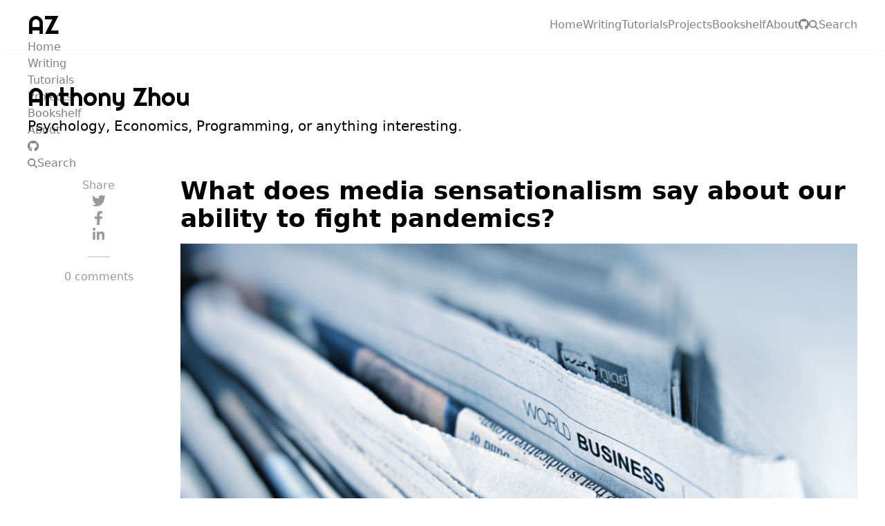

--- FILE ---
content_type: text/html; charset=utf-8
request_url: https://anthonyzhou.com/posts/covid-media-silence
body_size: 6093
content:
<!DOCTYPE html><html lang="en"><head><meta charSet="utf-8"/><meta name="viewport" content="width=device-width"/><title>What does media sensationalism say about our ability to fight pandemics?</title><meta name="next-head-count" content="3"/><link rel="preload" href="/_next/static/css/75196e9af27f7f72.css" as="style"/><link rel="stylesheet" href="/_next/static/css/75196e9af27f7f72.css" data-n-g=""/><noscript data-n-css=""></noscript><script defer="" nomodule="" src="/_next/static/chunks/polyfills-c67a75d1b6f99dc8.js"></script><script src="/_next/static/chunks/webpack-ee7e63bc15b31913.js" defer=""></script><script src="/_next/static/chunks/framework-2c79e2a64abdb08b.js" defer=""></script><script src="/_next/static/chunks/main-0ecb9ccfcb6c9b24.js" defer=""></script><script src="/_next/static/chunks/pages/_app-6f8556e0564c7c88.js" defer=""></script><script src="/_next/static/chunks/c16184b3-a0ead60cb05adf41.js" defer=""></script><script src="/_next/static/chunks/2cca2479-d1e4e21014ab75ab.js" defer=""></script><script src="/_next/static/chunks/3-0bad0196a7cb9d9d.js" defer=""></script><script src="/_next/static/chunks/761-fcfd775bebea3986.js" defer=""></script><script src="/_next/static/chunks/pages/posts/%5Bid%5D-6685ee70d7cf9cbd.js" defer=""></script><script src="/_next/static/UyV7IPUSlDd6f-6eGkgDh/_buildManifest.js" defer=""></script><script src="/_next/static/UyV7IPUSlDd6f-6eGkgDh/_ssgManifest.js" defer=""></script><style id="__jsx-c37fcb3a3a5d6eb6">:root{font-family:-apple-system,system-ui,BlinkMacSystemFont,"Segoe UI",Roboto,"Helvetica Neue",Arial,sans-serif{}{};{}}</style></head><body><div id="__next"><main class="jsx-c37fcb3a3a5d6eb6"><div><div class="py-4 z-50 transition-transform fixed top-0 left-0 right-0 bg-white shadow-sm translate-y-0"><div class="container mx-auto px-10 flex justify-between"><a href="/"><div class="font-righteous text-4xl">AZ</div></a><div class="flex items-center md:hidden"><button class="border-[1px] rounded-sm py-2 px-3 flex items-center" type="button"><svg aria-hidden="true" focusable="false" data-prefix="fas" data-icon="bars" class="svg-inline--fa fa-bars text-xl text-gray-400" role="img" xmlns="http://www.w3.org/2000/svg" viewBox="0 0 448 512"><path fill="currentColor" d="M0 96C0 78.3 14.3 64 32 64H416c17.7 0 32 14.3 32 32s-14.3 32-32 32H32C14.3 128 0 113.7 0 96zM0 256c0-17.7 14.3-32 32-32H416c17.7 0 32 14.3 32 32s-14.3 32-32 32H32c-17.7 0-32-14.3-32-32zM448 416c0 17.7-14.3 32-32 32H32c-17.7 0-32-14.3-32-32s14.3-32 32-32H416c17.7 0 32 14.3 32 32z"></path></svg></button></div><div class="hidden md:flex md:flex-row z-50 bg-white gap-6"><div class="flex flex-col justify-center"><a class="opacity-50 hover:opacity-100 transition-opacity " href="/">Home</a></div><div class="flex flex-col justify-center"><a class="opacity-50 hover:opacity-100 transition-opacity " href="/writing">Writing</a></div><div class="flex flex-col justify-center"><a class="opacity-50 hover:opacity-100 transition-opacity " href="/tutorials">Tutorials</a></div><div class="flex flex-col justify-center"><a class="opacity-50 hover:opacity-100 transition-opacity " href="/projects">Projects</a></div><div class="flex flex-col justify-center"><a class="opacity-50 hover:opacity-100 transition-opacity " href="/books">Bookshelf</a></div><div class="flex flex-col justify-center"><a class="opacity-50 hover:opacity-100 transition-opacity " href="/about">About</a></div><div class="flex flex-col justify-center"><a target="_blank" href="https://github.com/anthony-zhou"><svg aria-hidden="true" focusable="false" data-prefix="fab" data-icon="github" class="svg-inline--fa fa-github text-md opacity-50 hover:opacity-100 transition-opacity" role="img" xmlns="http://www.w3.org/2000/svg" viewBox="0 0 496 512"><path fill="currentColor" d="M165.9 397.4c0 2-2.3 3.6-5.2 3.6-3.3.3-5.6-1.3-5.6-3.6 0-2 2.3-3.6 5.2-3.6 3-.3 5.6 1.3 5.6 3.6zm-31.1-4.5c-.7 2 1.3 4.3 4.3 4.9 2.6 1 5.6 0 6.2-2s-1.3-4.3-4.3-5.2c-2.6-.7-5.5.3-6.2 2.3zm44.2-1.7c-2.9.7-4.9 2.6-4.6 4.9.3 2 2.9 3.3 5.9 2.6 2.9-.7 4.9-2.6 4.6-4.6-.3-1.9-3-3.2-5.9-2.9zM244.8 8C106.1 8 0 113.3 0 252c0 110.9 69.8 205.8 169.5 239.2 12.8 2.3 17.3-5.6 17.3-12.1 0-6.2-.3-40.4-.3-61.4 0 0-70 15-84.7-29.8 0 0-11.4-29.1-27.8-36.6 0 0-22.9-15.7 1.6-15.4 0 0 24.9 2 38.6 25.8 21.9 38.6 58.6 27.5 72.9 20.9 2.3-16 8.8-27.1 16-33.7-55.9-6.2-112.3-14.3-112.3-110.5 0-27.5 7.6-41.3 23.6-58.9-2.6-6.5-11.1-33.3 2.6-67.9 20.9-6.5 69 27 69 27 20-5.6 41.5-8.5 62.8-8.5s42.8 2.9 62.8 8.5c0 0 48.1-33.6 69-27 13.7 34.7 5.2 61.4 2.6 67.9 16 17.7 25.8 31.5 25.8 58.9 0 96.5-58.9 104.2-114.8 110.5 9.2 7.9 17 22.9 17 46.4 0 33.7-.3 75.4-.3 83.6 0 6.5 4.6 14.4 17.3 12.1C428.2 457.8 496 362.9 496 252 496 113.3 383.5 8 244.8 8zM97.2 352.9c-1.3 1-1 3.3.7 5.2 1.6 1.6 3.9 2.3 5.2 1 1.3-1 1-3.3-.7-5.2-1.6-1.6-3.9-2.3-5.2-1zm-10.8-8.1c-.7 1.3.3 2.9 2.3 3.9 1.6 1 3.6.7 4.3-.7.7-1.3-.3-2.9-2.3-3.9-2-.6-3.6-.3-4.3.7zm32.4 35.6c-1.6 1.3-1 4.3 1.3 6.2 2.3 2.3 5.2 2.6 6.5 1 1.3-1.3.7-4.3-1.3-6.2-2.2-2.3-5.2-2.6-6.5-1zm-11.4-14.7c-1.6 1-1.6 3.6 0 5.9 1.6 2.3 4.3 3.3 5.6 2.3 1.6-1.3 1.6-3.9 0-6.2-1.4-2.3-4-3.3-5.6-2z"></path></svg></a></div><div class="flex flex-col justify-center"><div><button type="button" class="flex items-center gap-2 opacity-50 hover:opacity-100 transition-opacity"><svg aria-hidden="true" focusable="false" data-prefix="fas" data-icon="magnifying-glass" class="svg-inline--fa fa-magnifying-glass text-sm" role="img" xmlns="http://www.w3.org/2000/svg" viewBox="0 0 512 512"><path fill="currentColor" d="M416 208c0 45.9-14.9 88.3-40 122.7L502.6 457.4c12.5 12.5 12.5 32.8 0 45.3s-32.8 12.5-45.3 0L330.7 376c-34.4 25.2-76.8 40-122.7 40C93.1 416 0 322.9 0 208S93.1 0 208 0S416 93.1 416 208zM208 352a144 144 0 1 0 0-288 144 144 0 1 0 0 288z"></path></svg><span class="text-md">Search</span></button></div></div></div></div><div class="flex flex-col z-50 bg-white gap-6 container mx-auto px-10 transition-all duration-150 overflow-clip h-0"><div class="flex flex-col justify-center"><a class="opacity-50 hover:opacity-100 transition-opacity " href="/">Home</a></div><div class="flex flex-col justify-center"><a class="opacity-50 hover:opacity-100 transition-opacity " href="/writing">Writing</a></div><div class="flex flex-col justify-center"><a class="opacity-50 hover:opacity-100 transition-opacity " href="/tutorials">Tutorials</a></div><div class="flex flex-col justify-center"><a class="opacity-50 hover:opacity-100 transition-opacity " href="/projects">Projects</a></div><div class="flex flex-col justify-center"><a class="opacity-50 hover:opacity-100 transition-opacity " href="/books">Bookshelf</a></div><div class="flex flex-col justify-center"><a class="opacity-50 hover:opacity-100 transition-opacity " href="/about">About</a></div><div class="flex flex-col justify-center"><a target="_blank" href="https://github.com/anthony-zhou"><svg aria-hidden="true" focusable="false" data-prefix="fab" data-icon="github" class="svg-inline--fa fa-github text-md opacity-50 hover:opacity-100 transition-opacity" role="img" xmlns="http://www.w3.org/2000/svg" viewBox="0 0 496 512"><path fill="currentColor" d="M165.9 397.4c0 2-2.3 3.6-5.2 3.6-3.3.3-5.6-1.3-5.6-3.6 0-2 2.3-3.6 5.2-3.6 3-.3 5.6 1.3 5.6 3.6zm-31.1-4.5c-.7 2 1.3 4.3 4.3 4.9 2.6 1 5.6 0 6.2-2s-1.3-4.3-4.3-5.2c-2.6-.7-5.5.3-6.2 2.3zm44.2-1.7c-2.9.7-4.9 2.6-4.6 4.9.3 2 2.9 3.3 5.9 2.6 2.9-.7 4.9-2.6 4.6-4.6-.3-1.9-3-3.2-5.9-2.9zM244.8 8C106.1 8 0 113.3 0 252c0 110.9 69.8 205.8 169.5 239.2 12.8 2.3 17.3-5.6 17.3-12.1 0-6.2-.3-40.4-.3-61.4 0 0-70 15-84.7-29.8 0 0-11.4-29.1-27.8-36.6 0 0-22.9-15.7 1.6-15.4 0 0 24.9 2 38.6 25.8 21.9 38.6 58.6 27.5 72.9 20.9 2.3-16 8.8-27.1 16-33.7-55.9-6.2-112.3-14.3-112.3-110.5 0-27.5 7.6-41.3 23.6-58.9-2.6-6.5-11.1-33.3 2.6-67.9 20.9-6.5 69 27 69 27 20-5.6 41.5-8.5 62.8-8.5s42.8 2.9 62.8 8.5c0 0 48.1-33.6 69-27 13.7 34.7 5.2 61.4 2.6 67.9 16 17.7 25.8 31.5 25.8 58.9 0 96.5-58.9 104.2-114.8 110.5 9.2 7.9 17 22.9 17 46.4 0 33.7-.3 75.4-.3 83.6 0 6.5 4.6 14.4 17.3 12.1C428.2 457.8 496 362.9 496 252 496 113.3 383.5 8 244.8 8zM97.2 352.9c-1.3 1-1 3.3.7 5.2 1.6 1.6 3.9 2.3 5.2 1 1.3-1 1-3.3-.7-5.2-1.6-1.6-3.9-2.3-5.2-1zm-10.8-8.1c-.7 1.3.3 2.9 2.3 3.9 1.6 1 3.6.7 4.3-.7.7-1.3-.3-2.9-2.3-3.9-2-.6-3.6-.3-4.3.7zm32.4 35.6c-1.6 1.3-1 4.3 1.3 6.2 2.3 2.3 5.2 2.6 6.5 1 1.3-1.3.7-4.3-1.3-6.2-2.2-2.3-5.2-2.6-6.5-1zm-11.4-14.7c-1.6 1-1.6 3.6 0 5.9 1.6 2.3 4.3 3.3 5.6 2.3 1.6-1.3 1.6-3.9 0-6.2-1.4-2.3-4-3.3-5.6-2z"></path></svg></a></div><div class="flex flex-col justify-center"><div><button type="button" class="flex items-center gap-2 opacity-50 hover:opacity-100 transition-opacity"><svg aria-hidden="true" focusable="false" data-prefix="fas" data-icon="magnifying-glass" class="svg-inline--fa fa-magnifying-glass text-sm" role="img" xmlns="http://www.w3.org/2000/svg" viewBox="0 0 512 512"><path fill="currentColor" d="M416 208c0 45.9-14.9 88.3-40 122.7L502.6 457.4c12.5 12.5 12.5 32.8 0 45.3s-32.8 12.5-45.3 0L330.7 376c-34.4 25.2-76.8 40-122.7 40C93.1 416 0 322.9 0 208S93.1 0 208 0S416 93.1 416 208zM208 352a144 144 0 1 0 0-288 144 144 0 1 0 0 288z"></path></svg><span class="text-md">Search</span></button></div></div></div></div><div class="container mx-auto pb-10 px-10 pt-20"><div class="py-10"><div class="font-righteous mb-2"><h1 class="text-4xl">Anthony Zhou</h1></div><h1 class="text-xl mb-5">Psychology, Economics, Programming, or anything interesting.</h1></div><div class="grid md:grid-cols-11 gap-4"><div class="order-2 md:order-1 md:col-span-2"><div class="sticky top-16"><div class="flex flex-col justify-between text-center opacity-40"><div class="flex flex-col gap-3"><p>Share</p><a href="https://twitter.com/intent/tweet?text=What does media sensationalism say about our ability to fight pandemics?&amp;url=https://anthonyzhou.com/posts/covid-media-silence" target="_blank" rel="noreferrer"><svg aria-hidden="true" focusable="false" data-prefix="fab" data-icon="twitter" class="svg-inline--fa fa-twitter text-xl" role="img" xmlns="http://www.w3.org/2000/svg" viewBox="0 0 512 512"><path fill="currentColor" d="M459.37 151.716c.325 4.548.325 9.097.325 13.645 0 138.72-105.583 298.558-298.558 298.558-59.452 0-114.68-17.219-161.137-47.106 8.447.974 16.568 1.299 25.34 1.299 49.055 0 94.213-16.568 130.274-44.832-46.132-.975-84.792-31.188-98.112-72.772 6.498.974 12.995 1.624 19.818 1.624 9.421 0 18.843-1.3 27.614-3.573-48.081-9.747-84.143-51.98-84.143-102.985v-1.299c13.969 7.797 30.214 12.67 47.431 13.319-28.264-18.843-46.781-51.005-46.781-87.391 0-19.492 5.197-37.36 14.294-52.954 51.655 63.675 129.3 105.258 216.365 109.807-1.624-7.797-2.599-15.918-2.599-24.04 0-57.828 46.782-104.934 104.934-104.934 30.213 0 57.502 12.67 76.67 33.137 23.715-4.548 46.456-13.32 66.599-25.34-7.798 24.366-24.366 44.833-46.132 57.827 21.117-2.273 41.584-8.122 60.426-16.243-14.292 20.791-32.161 39.308-52.628 54.253z"></path></svg></a><a href="https://facebook.com/sharer.php?u=https://anthonyzhou.com/posts/covid-media-silence" target="_blank" rel="noreferrer"><svg aria-hidden="true" focusable="false" data-prefix="fab" data-icon="facebook-f" class="svg-inline--fa fa-facebook-f text-xl" role="img" xmlns="http://www.w3.org/2000/svg" viewBox="0 0 320 512"><path fill="currentColor" d="M279.14 288l14.22-92.66h-88.91v-60.13c0-25.35 12.42-50.06 52.24-50.06h40.42V6.26S260.43 0 225.36 0c-73.22 0-121.08 44.38-121.08 124.72v70.62H22.89V288h81.39v224h100.17V288z"></path></svg></a><a href="https://www.linkedin.com/sharing/share-offsite/?url=https://anthonyzhou.com/posts/covid-media-silence" target="_blank" rel="noreferrer"><svg aria-hidden="true" focusable="false" data-prefix="fab" data-icon="linkedin-in" class="svg-inline--fa fa-linkedin-in text-xl" role="img" xmlns="http://www.w3.org/2000/svg" viewBox="0 0 448 512"><path fill="currentColor" d="M100.28 448H7.4V148.9h92.88zM53.79 108.1C24.09 108.1 0 83.5 0 53.8a53.79 53.79 0 0 1 107.58 0c0 29.7-24.1 54.3-53.79 54.3zM447.9 448h-92.68V302.4c0-34.7-.7-79.2-48.29-79.2-48.29 0-55.69 37.7-55.69 76.7V448h-92.78V148.9h89.08v40.8h1.3c12.4-23.5 42.69-48.3 87.88-48.3 94 0 111.28 61.9 111.28 142.3V448z"></path></svg></a></div><div class="h-0.5 w-8 bg-gray-400 mx-auto my-4"></div><a href="#comments">0<!-- --> <!-- -->comments</a></div></div></div><article class="order-1 md:col-span-9 md:order-2 -flex-1"><h1 class="text-4xl font-bold">What does media sensationalism say about our ability to fight pandemics?</h1><img class="my-4" src="/assets/images/2020/4/newspapers.jpg" alt="An essay describing the reasons we should feel hopeful for our ability to persevere and help others amidst a global pandemic."/><article class="prose prose-lg max-w-none font-merriweather"><p>Chaos. Everything I see is a blur of red and gray: people in the streets doubled over in pain, hacking up fresh crimson blood, ambulances rushing back and forth, only serving to move the bodies from one hellish place to another; and the uninfected, hoping that if they walk fast enough the horror will never catch up with them.</p>
<p>It's a scene from a movie, but I can't quite remember what it's about — maybe I'll think of it later. I switch off the television and nearly jump in shock at what I hear next in the real world, right at this moment:</p>
<p>Silence.</p>
<p>After a while, my ears adjust. Through the open window, I begin to hear again. The serenity of the neighborhood's sounds are comforting: the call of a mockingbird, the gentle bubbling of a creek, and the giggles of children as they struggle to rein in their new puppies while wearing rollerblades. The weather is marvelous, and a gentle breeze wafts by me with the scent of fresh blossoms.</p>
<p>The gentle hope of springtime leads me to start thinking and asking questions. I sit down to write.</p>
<p>At this historic moment, many of us are experiencing a confusing dichotomy of information: on one side, the media bombards us with warnings and horror and acute respiratory distress syndrome. Meanwhile, the reality of living in isolation, at least for those of us in suburbia, is almost unnervingly peaceful. What can we make of this disparity?</p>
<p>First, it reflects our desire for sensationalist content. As the notable psychologist Daniel Kahneman has pointed out, our brains value coherence over statistical facts. In an increasingly competitive industry, even our most trusted news sources have no choice but to tell increasingly visceral stories, at the expense of more rational viewpoints. However, their attempts to remain relevant are rooted in a desire to share necessary information, a task they fulfill admirably. Journalists help us make sense of an overly complex world.</p>
<p>Here is the disconnect: from hunter-gatherers eaten by lions to medieval serfs being beaten to death, we are born from a place of violence. Yet the world we are born into is safer than ever before, across the board, from criminal justice to modern medicine. The reminders of death and suffering, so frequent we become desensitized, are just a small red blotch on the large white canvas of the world: as we work to address the startling horror of this new disease, we must take moments to step back and take in the remarkable tranquility of our world, to see how far we've come.</p>
<p>Pause the television for a moment and listen to the silence. Only then will you begin to hear again.</p>
<p>Yes, we've got plenty of problems left to solve: disease, war, and climate change, to name a few. And some have it much worse than others — inequality is a vice that must be ended. But, as history demonstrates, we have endless reasons to be hopeful, to realize that the disparity between television violence and real-world tranquility is a blessing for hope in our long and dangerous fight against this virus. The same gap should make us resolve to help in any way possible, because the marvels of modern innovation have shown us what can be accomplished through collective social action. Instead of helplessness or indifference, those of us who experience peace during these unprecedented times can channel hope and optimism to make a difference.</p>
<p>I remember what the movie was about now. It tells a story of finding the bright side in a seemingly desolate world. It's a movie about hope.</p>
</article></article></div><div class="grid grid-cols-11"><div class="md:col-span-2"></div><div class="col-span-11 md:col-span-9 mt-6" id="comments"><div><div id="disqus_thread"></div></div></div></div></div><div class="py-2 pb-10 md:pb-2 md:fixed w-screen md:bottom-0 md:flex justify-center bg-white z-50 md:shadow-[0_-3px_10px_0_rgba(0,0,0,0.0785)] transition-opacity opacity-0"><div class="flex flex-col md:flex-row items-center gap-4"><div class="flex items-center gap-4"><img src="/assets/images/az-logo.png" alt="Anthony Zhou logo" class="h-10"/> <span>Subscribe to updates on<!-- --> <a target="_blank" rel="noopener noreferrer" href="https://anthonyzhou.substack.com" class="text-blue-500">Substack</a></span></div></div></div></div></main></div><script id="__NEXT_DATA__" type="application/json">{"props":{"pageProps":{"postData":{"id":"covid-media-silence","contentHtml":"\u003cp\u003eChaos. Everything I see is a blur of red and gray: people in the streets doubled over in pain, hacking up fresh crimson blood, ambulances rushing back and forth, only serving to move the bodies from one hellish place to another; and the uninfected, hoping that if they walk fast enough the horror will never catch up with them.\u003c/p\u003e\n\u003cp\u003eIt's a scene from a movie, but I can't quite remember what it's about — maybe I'll think of it later. I switch off the television and nearly jump in shock at what I hear next in the real world, right at this moment:\u003c/p\u003e\n\u003cp\u003eSilence.\u003c/p\u003e\n\u003cp\u003eAfter a while, my ears adjust. Through the open window, I begin to hear again. The serenity of the neighborhood's sounds are comforting: the call of a mockingbird, the gentle bubbling of a creek, and the giggles of children as they struggle to rein in their new puppies while wearing rollerblades. The weather is marvelous, and a gentle breeze wafts by me with the scent of fresh blossoms.\u003c/p\u003e\n\u003cp\u003eThe gentle hope of springtime leads me to start thinking and asking questions. I sit down to write.\u003c/p\u003e\n\u003cp\u003eAt this historic moment, many of us are experiencing a confusing dichotomy of information: on one side, the media bombards us with warnings and horror and acute respiratory distress syndrome. Meanwhile, the reality of living in isolation, at least for those of us in suburbia, is almost unnervingly peaceful. What can we make of this disparity?\u003c/p\u003e\n\u003cp\u003eFirst, it reflects our desire for sensationalist content. As the notable psychologist Daniel Kahneman has pointed out, our brains value coherence over statistical facts. In an increasingly competitive industry, even our most trusted news sources have no choice but to tell increasingly visceral stories, at the expense of more rational viewpoints. However, their attempts to remain relevant are rooted in a desire to share necessary information, a task they fulfill admirably. Journalists help us make sense of an overly complex world.\u003c/p\u003e\n\u003cp\u003eHere is the disconnect: from hunter-gatherers eaten by lions to medieval serfs being beaten to death, we are born from a place of violence. Yet the world we are born into is safer than ever before, across the board, from criminal justice to modern medicine. The reminders of death and suffering, so frequent we become desensitized, are just a small red blotch on the large white canvas of the world: as we work to address the startling horror of this new disease, we must take moments to step back and take in the remarkable tranquility of our world, to see how far we've come.\u003c/p\u003e\n\u003cp\u003ePause the television for a moment and listen to the silence. Only then will you begin to hear again.\u003c/p\u003e\n\u003cp\u003eYes, we've got plenty of problems left to solve: disease, war, and climate change, to name a few. And some have it much worse than others — inequality is a vice that must be ended. But, as history demonstrates, we have endless reasons to be hopeful, to realize that the disparity between television violence and real-world tranquility is a blessing for hope in our long and dangerous fight against this virus. The same gap should make us resolve to help in any way possible, because the marvels of modern innovation have shown us what can be accomplished through collective social action. Instead of helplessness or indifference, those of us who experience peace during these unprecedented times can channel hope and optimism to make a difference.\u003c/p\u003e\n\u003cp\u003eI remember what the movie was about now. It tells a story of finding the bright side in a seemingly desolate world. It's a movie about hope.\u003c/p\u003e\n","layout":"post","title":"What does media sensationalism say about our ability to fight pandemics?","date":"16 Apr 2020","description":"An essay describing the reasons we should feel hopeful for our ability to persevere and help others amidst a global pandemic.","image":"/assets/images/2020/4/newspapers.jpg","author":"anthony","categories":["media","essay"],"tags":["coronavirus","COVID-19","optimism"],"isoDate":"2020-04-16T00:00:00.000Z"},"numComments":0},"__N_SSG":true},"page":"/posts/[id]","query":{"id":"covid-media-silence"},"buildId":"UyV7IPUSlDd6f-6eGkgDh","isFallback":false,"gsp":true,"scriptLoader":[]}</script></body></html>

--- FILE ---
content_type: application/javascript; charset=utf-8
request_url: https://anthonyzhou.com/_next/static/UyV7IPUSlDd6f-6eGkgDh/_ssgManifest.js
body_size: -227
content:
self.__SSG_MANIFEST=new Set(["\u002F","\u002Fcategory\u002F[category]","\u002Ffeed\u002F[...id]","\u002Fposts\u002F[id]","\u002Ftutorials","\u002Fwriting"]);self.__SSG_MANIFEST_CB&&self.__SSG_MANIFEST_CB()

--- FILE ---
content_type: application/javascript; charset=utf-8
request_url: https://anthonyzhou.com/_next/static/chunks/pages/index-c50564db66cb47b9.js
body_size: 3865
content:
(self.webpackChunk_N_E=self.webpackChunk_N_E||[]).push([[405],{8312:function(e,t,s){(window.__NEXT_P=window.__NEXT_P||[]).push(["/",function(){return s(85)}])},7232:function(e,t){"use strict";t.Z={src:"/_next/static/media/profile.3a83dc0e.jpg",height:2582,width:2982,blurDataURL:"[data-uri]",blurWidth:8,blurHeight:7}},6727:function(e,t,s){"use strict";s.d(t,{Z:function(){return x}});var a=s(5893),n=s(7294),r=s(1664),l=s.n(r),c=s(1163),i=s(7814),o=s(3024),d=s(9417),h=function(e){let{open:t,setOpen:s}=e,r="keyup",[l,o]=(0,n.useState)(""),[h,x]=(0,n.useState)(null),m=n.useRef(null),u=(0,c.useRouter)(),f=()=>{if(!l){x(null);return}fetch("/api/search?query=".concat(l)).then(e=>e.json()).then(e=>x(e.posts))},p=(0,n.useCallback)(e=>{e.target===e.currentTarget&&s(!1)},[s]),j=(0,n.useCallback)(e=>{"Escape"===e.key&&s(!1)},[s]);return(0,n.useEffect)(()=>(document.addEventListener(r,j,!1),()=>{document.removeEventListener(r,j,!1)}),[j]),(0,n.useEffect)(()=>(t&&(document.body.className+="h-screen overflow-hidden fixed",document.body.style.top="-".concat(window.scrollY,"px")),t&&m.current&&m.current.focus(),()=>{document.body.className=document.body.className.replace("h-screen overflow-hidden fixed","")}),[t]),(0,a.jsxs)(a.Fragment,{children:[(0,a.jsx)("div",{children:(0,a.jsxs)("button",{type:"button",className:"flex items-center gap-2 opacity-50 hover:opacity-100 transition-opacity",onClick:()=>s(!0),children:[(0,a.jsx)(i.G,{icon:d.wn1,className:"text-sm"}),(0,a.jsx)("span",{className:"text-md",children:"Search"})]})}),t&&(0,a.jsx)("div",{className:"fixed overflow-auto !mx-0 top-0 left-0 w-screen h-screen bg-white bg-opacity-[0.98] flex justify-center cursor-default",onClick:p,role:"button",tabIndex:0,children:(0,a.jsxs)("div",{className:"flex flex-col items-start md:w-1/2 w-full mt-96",children:[(0,a.jsxs)("div",{className:"w-full bg-white border-gray-100 border-[1px] rounded-md shadow-lg p-3 flex items-center gap-3",children:[(0,a.jsx)(i.G,{icon:d.wn1,className:"text-2xl text-gray-300"}),(0,a.jsx)("input",{ref:m,type:"text",value:l,className:"appearance-none leading-tight focus:outline-none w-full text-xl placeholder-slate-200",placeholder:"Search...",onChange:e=>o(e.target.value),onKeyUp:e=>{f()}})]}),h&&(0,a.jsxs)("div",{className:"p-4",children:[(0,a.jsx)("h3",{className:"font-bold text-gray-500 mb-2",children:"Results"}),(0,a.jsx)("ul",{children:h.map(e=>(0,a.jsx)("div",{className:"mb-4 ml-2 p-2 rounded-md",children:(0,a.jsxs)("button",{type:"button",className:"text-left",onClick:()=>{u.push("/posts/".concat(e.id)).then(()=>{s(!1),o("")})},children:[(0,a.jsxs)("div",{children:[(0,a.jsx)(i.G,{icon:d.gMD})," ",(0,a.jsx)("h3",{className:"font-bold inline",children:e.title})]}),(0,a.jsx)("div",{children:e.preview})]})}))})]})]})})]})},x=function(){let[e,t]=(0,n.useState)(0),[s,r]=(0,n.useState)(!0),[x,m]=(0,n.useState)(!1),[u,f]=(0,n.useState)(!1),p=(0,c.useRouter)(),j=(0,n.useCallback)(e=>{(e.ctrlKey||e.metaKey)&&"k"===e.key&&m(!0)},[]);(0,n.useEffect)(()=>(document.addEventListener("keydown",j),()=>{document.removeEventListener("keydown",j)}),[j]),(0,n.useEffect)(()=>{let s=()=>{let s=window.scrollY;s<e||s<50?r(!0):r(!1),t(s)};return window.addEventListener("scroll",s),()=>window.removeEventListener("scroll",s)},[e]);let g=[{href:"/",label:"Home"},{href:"/writing",label:"Writing"},{href:"/tutorials",label:"Tutorials"},{href:"/projects",label:"Projects"},{href:"/books",label:"Bookshelf"},{href:"/about",label:"About"}];return(0,a.jsxs)("div",{className:"py-4 z-50 transition-transform fixed top-0 left-0 right-0 bg-white shadow-sm ".concat(s?"translate-y-0":"-translate-y-full"),children:[(0,a.jsxs)("div",{className:"container mx-auto px-10 flex justify-between",children:[(0,a.jsx)("a",{href:"/",children:(0,a.jsx)("div",{className:"font-righteous text-4xl",children:"AZ"})}),(0,a.jsx)("div",{className:"flex items-center md:hidden",children:(0,a.jsx)("button",{className:"border-[1px] rounded-sm py-2 px-3 flex items-center",type:"button",onClick:()=>f(!u),children:(0,a.jsx)(i.G,{icon:d.xiG,className:"text-xl text-gray-400"})})}),(0,a.jsxs)("div",{className:"hidden md:flex md:flex-row z-50 bg-white gap-6",children:[g.map(e=>{let{href:t,label:s}=e;return(0,a.jsx)("div",{className:"flex flex-col justify-center",children:(0,a.jsx)(l(),{href:t,className:"opacity-50 hover:opacity-100 transition-opacity ".concat(t===p.asPath?"!opacity-100":""),children:s},"".concat(t).concat(s))},"".concat(t).concat(s))}),(0,a.jsx)("div",{className:"flex flex-col justify-center",children:(0,a.jsx)(l(),{href:"https://github.com/anthony-zhou",target:"_blank",children:(0,a.jsx)(i.G,{icon:o.zhw,className:"text-md opacity-50 hover:opacity-100 transition-opacity"})})}),(0,a.jsx)("div",{className:"flex flex-col justify-center",children:(0,a.jsx)(h,{open:x,setOpen:m})})]})]}),(0,a.jsxs)("div",{className:"flex flex-col z-50 bg-white gap-6 container mx-auto px-10 transition-all duration-150 overflow-clip ".concat(u?"h-auto pt-6":"h-0"),children:[g.map(e=>{let{href:t,label:s}=e;return(0,a.jsx)("div",{className:"flex flex-col justify-center",children:(0,a.jsx)(l(),{href:t,className:"opacity-50 hover:opacity-100 transition-opacity ".concat(t===p.asPath?"!opacity-100":""),onClick:()=>f(!1),children:s},"".concat(t).concat(s))},"".concat(t).concat(s))}),(0,a.jsx)("div",{className:"flex flex-col justify-center",children:(0,a.jsx)(l(),{href:"https://github.com/anthony-zhou",target:"_blank",children:(0,a.jsx)(i.G,{icon:o.zhw,className:"text-md opacity-50 hover:opacity-100 transition-opacity"})})}),(0,a.jsx)("div",{className:"flex flex-col justify-center",children:(0,a.jsx)(h,{open:x,setOpen:m})})]})]})}},7063:function(e,t,s){"use strict";s.d(t,{Z:function(){return r}});var a=s(5893),n=s(7294),r=function(){let[e,t]=n.useState(!1);return(0,n.useEffect)(()=>{let e=()=>{let e=window.scrollY;e>280?t(!0):t(!1)};return window.addEventListener("scroll",e),()=>window.removeEventListener("scroll",e)},[]),(0,a.jsx)("div",{className:"py-2 pb-10 md:pb-2 md:fixed w-screen md:bottom-0 md:flex justify-center bg-white z-50 md:shadow-[0_-3px_10px_0_rgba(0,0,0,0.0785)] transition-opacity ".concat(e?"opacity-100":"opacity-0"),children:(0,a.jsx)("div",{className:"flex flex-col md:flex-row items-center gap-4",children:(0,a.jsxs)("div",{className:"flex items-center gap-4",children:[(0,a.jsx)("img",{src:"/assets/images/az-logo.png",alt:"Anthony Zhou logo",className:"h-10"})," ",(0,a.jsxs)("span",{children:["Subscribe to updates on"," ",(0,a.jsx)("a",{target:"_blank",rel:"noopener noreferrer",href:"https://anthonyzhou.substack.com",className:"text-blue-500",children:"Substack"})]})]})})})}},784:function(e,t,s){"use strict";s.d(t,{Z:function(){return l}});var a=s(5893);s(7294);var n=s(6727),r=s(7063),l=function(e){let{children:t}=e;return(0,a.jsxs)("div",{children:[(0,a.jsx)(n.Z,{}),(0,a.jsx)("div",{className:"container mx-auto pb-10 px-10 pt-20",children:t}),(0,a.jsx)(r.Z,{})]})}},85:function(e,t,s){"use strict";s.r(t),s.d(t,{__N_SSG:function(){return m},default:function(){return u}});var a=s(5893);s(7294);var n=s(9008),r=s.n(n),l=s(5675),c=s.n(l),i=s(1664),o=s.n(i),d=s(7291),h=s(784),x=s(7232),m=!0;function u(e){let{feedData:t,posts:s}=e;return(0,a.jsxs)(h.Z,{children:[(0,a.jsx)(r(),{children:(0,a.jsx)("title",{children:"Home | Anthony Zhou"})}),(0,a.jsxs)("div",{children:[(0,a.jsxs)("div",{className:"py-10",children:[(0,a.jsx)("div",{className:"font-righteous mb-2",children:(0,a.jsx)("h1",{className:"text-4xl",children:"Anthony Zhou"})}),(0,a.jsx)("h1",{className:"text-xl mb-5",children:"Psychology, Economics, Programming, or anything interesting. "})]}),(0,a.jsxs)("div",{className:"container max-w-screen-lg",children:[(0,a.jsxs)("div",{className:"grid md:grid-cols-3 gap-4",children:[(0,a.jsx)("div",{className:"col-span-1",children:(0,a.jsx)(c(),{src:x.Z,alt:"Anthony Zhou"})}),(0,a.jsxs)("div",{className:"col-span-2 flex flex-col justify-between gap-2",children:[(0,a.jsxs)("h2",{className:"text-3xl",children:["Hello, I'm"," ",(0,a.jsx)("span",{className:"font-bold",children:"Anthony"}),"."]}),(0,a.jsx)("h3",{className:"text-lg",children:"CS @ Columbia University '25 | New York, NY"}),(0,a.jsxs)("div",{children:["My goal is to build technology that addresses social challenges. My past projects have addressed issues like"," ",(0,a.jsx)("a",{className:"text-blue-500",href:"https://bigandmini.org/",target:"_blank",rel:"noopener noreferrer",children:"loneliness"}),","," ",(0,a.jsx)("a",{className:"text-blue-500",href:"/posts/air-quality-report",target:"_blank",rel:"noopener noreferrer",children:"air pollution"}),", and"," ",(0,a.jsx)("a",{className:"text-blue-500",href:"https://arxiv.org/abs/2405.00018",target:"_blank",rel:"noopener noreferrer",children:"legacy climate model infrastructure"}),". Most recently, I led a product team"," ",(0,a.jsx)("a",{className:"text-blue-500",href:"https://recruit.reazon.jp/en/business/r_and_d",target:"_blank",rel:"noopener noreferrer",children:"in Tokyo"})," ","developing exercise technology for older adults. Informed by these experiences, I aim to study how technological progress can be harnessed for the public good."]}),(0,a.jsx)("div",{className:"flex justify-start mt-4",children:(0,a.jsx)("a",{className:"bg-black text-white px-4 py-2 rounded-md",href:"/assets/zhou_cv.pdf",target:"_blank",rel:"noopener noreferrer",children:"My CV"})})]})]}),(0,a.jsxs)("div",{className:"my-10",children:[(0,a.jsx)("h2",{className:"text-3xl font-bold mb-6",children:"Recent Blog Posts"}),(0,a.jsxs)("div",{className:"flex flex-col md:flex-row justify-between w-full",children:[(0,a.jsxs)("div",{children:[(0,a.jsx)("div",{className:"space-y-4",children:s.slice(0,6).map(e=>(0,a.jsxs)("article",{className:"flex items-center gap-4 text-sm",children:[(0,a.jsx)("span",{className:"text-gray-500 w-24 shrink-0",children:new Date(e.date).toLocaleDateString()}),(0,a.jsx)("a",{href:"/posts/".concat(e.id),className:"hover:text-gray-600 truncate",children:e.title})]},e.id))}),(0,a.jsxs)("p",{className:"mt-12",children:["For more informal writing, visit the"," ",(0,a.jsx)("a",{href:"/writing",className:"text-blue-500",children:"writing page"}),"."]})]}),(0,a.jsxs)("div",{className:"hidden md:block",children:[(0,a.jsx)("img",{src:"/assets/images/ochanomizu.jpg",className:"h-80",alt:"Ochanomizu"}),(0,a.jsx)("p",{className:"text-gray-500 text-xs italic",children:"A view from my morning commute."})]})]})]}),(0,a.jsxs)("div",{className:"my-10",children:[(0,a.jsx)("h2",{className:"text-3xl font-bold mb-6",children:"Recent Essays"}),(0,a.jsxs)("div",{className:"space-y-4 flex flex-col gap-2",children:[(0,a.jsxs)("div",{className:"flex items-center gap-4 text-sm",children:[(0,a.jsx)("span",{className:"text-gray-500",children:"05/02/2024"}),(0,a.jsx)("a",{href:"https://scratchpad.anthonyzhou.com/blog/cognition/attention-neglect",className:"text-black hover:text-gray-600",target:"_blank",rel:"noopener noreferrer",children:"Attention and Attentional Neglect: Deficits in Attention Reveal How Attention Works"})]}),(0,a.jsxs)("div",{className:"flex items-center gap-4 text-sm",children:[(0,a.jsx)("span",{className:"text-gray-500",children:"02/29/2024"}),(0,a.jsx)("a",{href:"https://scratchpad.anthonyzhou.com/blog/perception/synesthesia",className:"text-black hover:text-gray-600",target:"_blank",rel:"noopener noreferrer",children:"Synesthesia: Why Some Letters Look Red and Others Look Blue"})]}),(0,a.jsxs)("div",{className:"flex items-center gap-4 text-sm",children:[(0,a.jsx)("span",{className:"text-gray-500",children:"05/05/2023"}),(0,a.jsx)("a",{href:"https://scratchpad.anthonyzhou.com/blog/history/kleiner-perkins-personality",className:"text-black hover:text-gray-600",target:"_blank",rel:"noopener noreferrer",children:"Personality in Venture Capital: Lessons from the Kleiner Perkins Story."})]})]}),(0,a.jsxs)("p",{className:"mt-8",children:["For more academic writing, visit the"," ",(0,a.jsx)("a",{href:"https://scratchpad.anthonyzhou.com/",className:"text-blue-500",children:"scratchpad"}),"."]})]}),(0,a.jsxs)("div",{children:[(0,a.jsx)("h2",{className:"text-3xl font-bold mb-4",children:"Quotes and Links"}),t.map(e=>(0,a.jsxs)("div",{className:"mb-4",children:[(0,a.jsx)("h2",{className:"text-lg font-bold",children:e.title}),(0,a.jsxs)("p",{className:"text-sm text-gray-500",children:["By"," ",(0,a.jsx)("strong",{children:e.author})," ","|"," ",e.date]}),(0,a.jsx)("article",{className:"prose prose-sm font-merriweather mt-4",dangerouslySetInnerHTML:{__html:e.preview}}),(0,a.jsx)("div",{className:"mt-4",children:(0,a.jsx)(o(),{href:"/feed/".concat(e.id),className:"text-blue-500 hover:text-blue-700",children:"Read more..."})}),(0,a.jsx)(d.Z,{})]},e.id))]})]})]})]})}},7291:function(e,t,s){"use strict";s.d(t,{Z:function(){return n}});var a=s(5893);s(7294);var n=function(){return(0,a.jsx)("hr",{className:"border-gray-300 my-8"})}},9008:function(e,t,s){e.exports=s(2636)}},function(e){e.O(0,[976,948,3,675,774,888,179],function(){return e(e.s=8312)}),_N_E=e.O()}]);

--- FILE ---
content_type: application/javascript; charset=utf-8
request_url: https://anthonyzhou.com/_next/static/chunks/pages/books-ee9a4b2694a286ae.js
body_size: 3314
content:
(self.webpackChunk_N_E=self.webpackChunk_N_E||[]).push([[672],{7616:function(e,n,s){(window.__NEXT_P=window.__NEXT_P||[]).push(["/books",function(){return s(252)}])},6727:function(e,n,s){"use strict";s.d(n,{Z:function(){return x}});var i=s(5893),t=s(7294),l=s(1664),r=s.n(l),a=s(1163),c=s(7814),o=s(3024),d=s(9417),h=function(e){let{open:n,setOpen:s}=e,l="keyup",[r,o]=(0,t.useState)(""),[h,x]=(0,t.useState)(null),u=t.useRef(null),m=(0,a.useRouter)(),f=()=>{if(!r){x(null);return}fetch("/api/search?query=".concat(r)).then(e=>e.json()).then(e=>x(e.posts))},j=(0,t.useCallback)(e=>{e.target===e.currentTarget&&s(!1)},[s]),p=(0,t.useCallback)(e=>{"Escape"===e.key&&s(!1)},[s]);return(0,t.useEffect)(()=>(document.addEventListener(l,p,!1),()=>{document.removeEventListener(l,p,!1)}),[p]),(0,t.useEffect)(()=>(n&&(document.body.className+="h-screen overflow-hidden fixed",document.body.style.top="-".concat(window.scrollY,"px")),n&&u.current&&u.current.focus(),()=>{document.body.className=document.body.className.replace("h-screen overflow-hidden fixed","")}),[n]),(0,i.jsxs)(i.Fragment,{children:[(0,i.jsx)("div",{children:(0,i.jsxs)("button",{type:"button",className:"flex items-center gap-2 opacity-50 hover:opacity-100 transition-opacity",onClick:()=>s(!0),children:[(0,i.jsx)(c.G,{icon:d.wn1,className:"text-sm"}),(0,i.jsx)("span",{className:"text-md",children:"Search"})]})}),n&&(0,i.jsx)("div",{className:"fixed overflow-auto !mx-0 top-0 left-0 w-screen h-screen bg-white bg-opacity-[0.98] flex justify-center cursor-default",onClick:j,role:"button",tabIndex:0,children:(0,i.jsxs)("div",{className:"flex flex-col items-start md:w-1/2 w-full mt-96",children:[(0,i.jsxs)("div",{className:"w-full bg-white border-gray-100 border-[1px] rounded-md shadow-lg p-3 flex items-center gap-3",children:[(0,i.jsx)(c.G,{icon:d.wn1,className:"text-2xl text-gray-300"}),(0,i.jsx)("input",{ref:u,type:"text",value:r,className:"appearance-none leading-tight focus:outline-none w-full text-xl placeholder-slate-200",placeholder:"Search...",onChange:e=>o(e.target.value),onKeyUp:e=>{f()}})]}),h&&(0,i.jsxs)("div",{className:"p-4",children:[(0,i.jsx)("h3",{className:"font-bold text-gray-500 mb-2",children:"Results"}),(0,i.jsx)("ul",{children:h.map(e=>(0,i.jsx)("div",{className:"mb-4 ml-2 p-2 rounded-md",children:(0,i.jsxs)("button",{type:"button",className:"text-left",onClick:()=>{m.push("/posts/".concat(e.id)).then(()=>{s(!1),o("")})},children:[(0,i.jsxs)("div",{children:[(0,i.jsx)(c.G,{icon:d.gMD})," ",(0,i.jsx)("h3",{className:"font-bold inline",children:e.title})]}),(0,i.jsx)("div",{children:e.preview})]})}))})]})]})})]})},x=function(){let[e,n]=(0,t.useState)(0),[s,l]=(0,t.useState)(!0),[x,u]=(0,t.useState)(!1),[m,f]=(0,t.useState)(!1),j=(0,a.useRouter)(),p=(0,t.useCallback)(e=>{(e.ctrlKey||e.metaKey)&&"k"===e.key&&u(!0)},[]);(0,t.useEffect)(()=>(document.addEventListener("keydown",p),()=>{document.removeEventListener("keydown",p)}),[p]),(0,t.useEffect)(()=>{let s=()=>{let s=window.scrollY;s<e||s<50?l(!0):l(!1),n(s)};return window.addEventListener("scroll",s),()=>window.removeEventListener("scroll",s)},[e]);let b=[{href:"/",label:"Home"},{href:"/writing",label:"Writing"},{href:"/tutorials",label:"Tutorials"},{href:"/projects",label:"Projects"},{href:"/books",label:"Bookshelf"},{href:"/about",label:"About"}];return(0,i.jsxs)("div",{className:"py-4 z-50 transition-transform fixed top-0 left-0 right-0 bg-white shadow-sm ".concat(s?"translate-y-0":"-translate-y-full"),children:[(0,i.jsxs)("div",{className:"container mx-auto px-10 flex justify-between",children:[(0,i.jsx)("a",{href:"/",children:(0,i.jsx)("div",{className:"font-righteous text-4xl",children:"AZ"})}),(0,i.jsx)("div",{className:"flex items-center md:hidden",children:(0,i.jsx)("button",{className:"border-[1px] rounded-sm py-2 px-3 flex items-center",type:"button",onClick:()=>f(!m),children:(0,i.jsx)(c.G,{icon:d.xiG,className:"text-xl text-gray-400"})})}),(0,i.jsxs)("div",{className:"hidden md:flex md:flex-row z-50 bg-white gap-6",children:[b.map(e=>{let{href:n,label:s}=e;return(0,i.jsx)("div",{className:"flex flex-col justify-center",children:(0,i.jsx)(r(),{href:n,className:"opacity-50 hover:opacity-100 transition-opacity ".concat(n===j.asPath?"!opacity-100":""),children:s},"".concat(n).concat(s))},"".concat(n).concat(s))}),(0,i.jsx)("div",{className:"flex flex-col justify-center",children:(0,i.jsx)(r(),{href:"https://github.com/anthony-zhou",target:"_blank",children:(0,i.jsx)(c.G,{icon:o.zhw,className:"text-md opacity-50 hover:opacity-100 transition-opacity"})})}),(0,i.jsx)("div",{className:"flex flex-col justify-center",children:(0,i.jsx)(h,{open:x,setOpen:u})})]})]}),(0,i.jsxs)("div",{className:"flex flex-col z-50 bg-white gap-6 container mx-auto px-10 transition-all duration-150 overflow-clip ".concat(m?"h-auto pt-6":"h-0"),children:[b.map(e=>{let{href:n,label:s}=e;return(0,i.jsx)("div",{className:"flex flex-col justify-center",children:(0,i.jsx)(r(),{href:n,className:"opacity-50 hover:opacity-100 transition-opacity ".concat(n===j.asPath?"!opacity-100":""),onClick:()=>f(!1),children:s},"".concat(n).concat(s))},"".concat(n).concat(s))}),(0,i.jsx)("div",{className:"flex flex-col justify-center",children:(0,i.jsx)(r(),{href:"https://github.com/anthony-zhou",target:"_blank",children:(0,i.jsx)(c.G,{icon:o.zhw,className:"text-md opacity-50 hover:opacity-100 transition-opacity"})})}),(0,i.jsx)("div",{className:"flex flex-col justify-center",children:(0,i.jsx)(h,{open:x,setOpen:u})})]})]})}},7063:function(e,n,s){"use strict";s.d(n,{Z:function(){return l}});var i=s(5893),t=s(7294),l=function(){let[e,n]=t.useState(!1);return(0,t.useEffect)(()=>{let e=()=>{let e=window.scrollY;e>280?n(!0):n(!1)};return window.addEventListener("scroll",e),()=>window.removeEventListener("scroll",e)},[]),(0,i.jsx)("div",{className:"py-2 pb-10 md:pb-2 md:fixed w-screen md:bottom-0 md:flex justify-center bg-white z-50 md:shadow-[0_-3px_10px_0_rgba(0,0,0,0.0785)] transition-opacity ".concat(e?"opacity-100":"opacity-0"),children:(0,i.jsx)("div",{className:"flex flex-col md:flex-row items-center gap-4",children:(0,i.jsxs)("div",{className:"flex items-center gap-4",children:[(0,i.jsx)("img",{src:"/assets/images/az-logo.png",alt:"Anthony Zhou logo",className:"h-10"})," ",(0,i.jsxs)("span",{children:["Subscribe to updates on"," ",(0,i.jsx)("a",{target:"_blank",rel:"noopener noreferrer",href:"https://anthonyzhou.substack.com",className:"text-blue-500",children:"Substack"})]})]})})})}},784:function(e,n,s){"use strict";s.d(n,{Z:function(){return r}});var i=s(5893);s(7294);var t=s(6727),l=s(7063),r=function(e){let{children:n}=e;return(0,i.jsxs)("div",{children:[(0,i.jsx)(t.Z,{}),(0,i.jsx)("div",{className:"container mx-auto pb-10 px-10 pt-20",children:n}),(0,i.jsx)(l.Z,{})]})}},252:function(e,n,s){"use strict";s.r(n),s.d(n,{default:function(){return a}});var i=s(5893);s(7294);var t=s(9008),l=s.n(t),r=s(784);function a(){return(0,i.jsxs)(r.Z,{children:[(0,i.jsx)(l(),{children:(0,i.jsx)("title",{children:"Bookshelf | Anthony Zhou"})}),(0,i.jsxs)("div",{className:"prose",children:[(0,i.jsx)("h2",{className:"text-4xl mt-10",children:"Bookshelf"}),(0,i.jsx)("div",{className:"mb-5 mt-5",children:"I enjoyed most of these books; standouts are bolded. "}),(0,i.jsxs)("ul",{className:"mb-10",children:[(0,i.jsx)("li",{children:"The Next Shift - Gabriel Winant"}),(0,i.jsx)("li",{children:"Capitalism and Freedom - Milton Friedman (1962)"}),(0,i.jsx)("li",{children:"Myth of the Happy Worker - Harvey Swados (1957)"}),(0,i.jsx)("li",{children:"The Power Elite - C. Wright Mills (1956)"}),(0,i.jsx)("li",{children:"The Other America - Michael Harrington (1962)"}),(0,i.jsx)("li",{children:"The Scout Mindset - Julia Galef"}),(0,i.jsx)("li",{children:"A Consumers’ Republic - Lizabeth Cohen"}),(0,i.jsx)("li",{children:"The Status Seekers - Vance Packard"}),(0,i.jsx)("li",{children:(0,i.jsx)("b",{children:"The End of Reform - Alan Brinkley"})}),(0,i.jsx)("li",{children:"The Great Crash, 1929 - John Kenneth Galbraith"}),(0,i.jsx)("li",{children:"Killing for Coal - Thomas G. Andrews"}),(0,i.jsx)("li",{children:"New Power - Jeremy Heimans, Henry Timms"}),(0,i.jsx)("li",{children:(0,i.jsx)("b",{children:"The Coddling of the American Mind (Greg Lukianoff and Jonathan Haidt)"})}),(0,i.jsx)("li",{children:(0,i.jsx)("b",{children:"This is How They Tell Me the World Ends (Nicole Perlroth)"})}),(0,i.jsx)("li",{children:"The Left Hand of Darkness (Ursula K. Le Guin)"}),(0,i.jsx)("li",{children:"How to Talk to Anyone (Leil Lowndes)"}),(0,i.jsx)("li",{children:"Siddhartha (Herman Hesse)"}),(0,i.jsx)("li",{children:"Letters from a Stoic (Seneca) - in progress"}),(0,i.jsx)("li",{children:(0,i.jsx)("b",{children:"Demian (Herman Hesse)"})}),(0,i.jsx)("li",{children:"On the Shortness of Life (Seneca)"}),(0,i.jsx)("li",{children:(0,i.jsx)("b",{children:"Snow Crash (Neal Stephenson)"})}),(0,i.jsx)("li",{children:"Principles (Ray Dalio)"}),(0,i.jsx)("li",{children:"Tools of Titans (Tim Ferriss)"}),(0,i.jsx)("li",{children:"How to Live (Derek Sivers)"}),(0,i.jsx)("li",{children:(0,i.jsx)("b",{children:"Onward (Howard Schultz)"})}),(0,i.jsx)("li",{children:"A Life on Our Planet (David Attenborough)"}),(0,i.jsx)("li",{children:"The Good Luck of Right Now (Matthew Quick)"}),(0,i.jsx)("li",{children:"The Tao of Pooh (Benjamin Hoff)"}),(0,i.jsx)("li",{children:"Catch-22 (Joseph Heller)"}),(0,i.jsx)("li",{children:"The Restaurant at the End of the Universe (Douglas Adams)"}),(0,i.jsx)("li",{children:"Hot, Flat, and Crowded (Thomas Friedman)"}),(0,i.jsx)("li",{children:"The Ministry for the Future (Kim Stanley Robinson)"}),(0,i.jsx)("li",{children:(0,i.jsx)("b",{children:"Pride and Prejudice (Jane Austen)"})}),(0,i.jsx)("li",{children:"Thinking in Bets (Annie Duke)"}),(0,i.jsx)("li",{children:(0,i.jsx)("b",{children:"Crying in H Mart (Michelle Zauner)"})}),(0,i.jsx)("li",{children:"Song of Solomon (Toni Morrison)"}),(0,i.jsx)("li",{children:"The Magicians (Lev Grossman)"}),(0,i.jsx)("li",{children:"The Alignment Problem (Brian Christian)"}),(0,i.jsx)("li",{children:"Tao Te Ching - Lao Tzu"}),(0,i.jsx)("li",{children:"Modern Romance - Aziz Ansari"}),(0,i.jsx)("li",{children:"Confessions - St. Augustine (Books 1-7)"}),(0,i.jsx)("li",{children:"Stillness is the Key - Ryan Holiday"}),(0,i.jsx)("li",{children:(0,i.jsx)("b",{children:"The Art of Learning - Josh Waitzkin"})}),(0,i.jsx)("li",{children:"How to Take Smart Notes - Sonke Ahrens"}),(0,i.jsx)("li",{children:(0,i.jsx)("b",{children:"Cryptonomicon - Neal Stephenson"})}),(0,i.jsx)("li",{children:"Excellent Sheep - William Deresiewicz"}),(0,i.jsx)("li",{children:"To Serve God and Wal-Mart - Bethany Moreton"}),(0,i.jsx)("li",{children:"Antifragile - Nassim Nicholas Taleb"}),(0,i.jsx)("li",{children:(0,i.jsx)("b",{children:"Homo Deus - Yuval Noah Harari"})}),(0,i.jsx)("li",{children:"Smarter Better Faster - Charles Duhigg"})]})]})]})}},9008:function(e,n,s){e.exports=s(2636)}},function(e){e.O(0,[976,948,3,774,888,179],function(){return e(e.s=7616)}),_N_E=e.O()}]);

--- FILE ---
content_type: application/javascript; charset=utf-8
request_url: https://anthonyzhou.com/_next/static/chunks/pages/projects-d5a0b3374c769c4a.js
body_size: 5730
content:
(self.webpackChunk_N_E=self.webpackChunk_N_E||[]).push([[327],{7670:function(e,t,s){(window.__NEXT_P=window.__NEXT_P||[]).push(["/projects",function(){return s(8408)}])},6727:function(e,t,s){"use strict";s.d(t,{Z:function(){return m}});var a=s(5893),n=s(7294),o=s(1664),i=s.n(o),r=s(1163),l=s(7814),c=s(3024),d=s(9417),h=function(e){let{open:t,setOpen:s}=e,o="keyup",[i,c]=(0,n.useState)(""),[h,m]=(0,n.useState)(null),p=n.useRef(null),u=(0,r.useRouter)(),x=()=>{if(!i){m(null);return}fetch("/api/search?query=".concat(i)).then(e=>e.json()).then(e=>m(e.posts))},f=(0,n.useCallback)(e=>{e.target===e.currentTarget&&s(!1)},[s]),g=(0,n.useCallback)(e=>{"Escape"===e.key&&s(!1)},[s]);return(0,n.useEffect)(()=>(document.addEventListener(o,g,!1),()=>{document.removeEventListener(o,g,!1)}),[g]),(0,n.useEffect)(()=>(t&&(document.body.className+="h-screen overflow-hidden fixed",document.body.style.top="-".concat(window.scrollY,"px")),t&&p.current&&p.current.focus(),()=>{document.body.className=document.body.className.replace("h-screen overflow-hidden fixed","")}),[t]),(0,a.jsxs)(a.Fragment,{children:[(0,a.jsx)("div",{children:(0,a.jsxs)("button",{type:"button",className:"flex items-center gap-2 opacity-50 hover:opacity-100 transition-opacity",onClick:()=>s(!0),children:[(0,a.jsx)(l.G,{icon:d.wn1,className:"text-sm"}),(0,a.jsx)("span",{className:"text-md",children:"Search"})]})}),t&&(0,a.jsx)("div",{className:"fixed overflow-auto !mx-0 top-0 left-0 w-screen h-screen bg-white bg-opacity-[0.98] flex justify-center cursor-default",onClick:f,role:"button",tabIndex:0,children:(0,a.jsxs)("div",{className:"flex flex-col items-start md:w-1/2 w-full mt-96",children:[(0,a.jsxs)("div",{className:"w-full bg-white border-gray-100 border-[1px] rounded-md shadow-lg p-3 flex items-center gap-3",children:[(0,a.jsx)(l.G,{icon:d.wn1,className:"text-2xl text-gray-300"}),(0,a.jsx)("input",{ref:p,type:"text",value:i,className:"appearance-none leading-tight focus:outline-none w-full text-xl placeholder-slate-200",placeholder:"Search...",onChange:e=>c(e.target.value),onKeyUp:e=>{x()}})]}),h&&(0,a.jsxs)("div",{className:"p-4",children:[(0,a.jsx)("h3",{className:"font-bold text-gray-500 mb-2",children:"Results"}),(0,a.jsx)("ul",{children:h.map(e=>(0,a.jsx)("div",{className:"mb-4 ml-2 p-2 rounded-md",children:(0,a.jsxs)("button",{type:"button",className:"text-left",onClick:()=>{u.push("/posts/".concat(e.id)).then(()=>{s(!1),c("")})},children:[(0,a.jsxs)("div",{children:[(0,a.jsx)(l.G,{icon:d.gMD})," ",(0,a.jsx)("h3",{className:"font-bold inline",children:e.title})]}),(0,a.jsx)("div",{children:e.preview})]})}))})]})]})})]})},m=function(){let[e,t]=(0,n.useState)(0),[s,o]=(0,n.useState)(!0),[m,p]=(0,n.useState)(!1),[u,x]=(0,n.useState)(!1),f=(0,r.useRouter)(),g=(0,n.useCallback)(e=>{(e.ctrlKey||e.metaKey)&&"k"===e.key&&p(!0)},[]);(0,n.useEffect)(()=>(document.addEventListener("keydown",g),()=>{document.removeEventListener("keydown",g)}),[g]),(0,n.useEffect)(()=>{let s=()=>{let s=window.scrollY;s<e||s<50?o(!0):o(!1),t(s)};return window.addEventListener("scroll",s),()=>window.removeEventListener("scroll",s)},[e]);let j=[{href:"/",label:"Home"},{href:"/writing",label:"Writing"},{href:"/tutorials",label:"Tutorials"},{href:"/projects",label:"Projects"},{href:"/books",label:"Bookshelf"},{href:"/about",label:"About"}];return(0,a.jsxs)("div",{className:"py-4 z-50 transition-transform fixed top-0 left-0 right-0 bg-white shadow-sm ".concat(s?"translate-y-0":"-translate-y-full"),children:[(0,a.jsxs)("div",{className:"container mx-auto px-10 flex justify-between",children:[(0,a.jsx)("a",{href:"/",children:(0,a.jsx)("div",{className:"font-righteous text-4xl",children:"AZ"})}),(0,a.jsx)("div",{className:"flex items-center md:hidden",children:(0,a.jsx)("button",{className:"border-[1px] rounded-sm py-2 px-3 flex items-center",type:"button",onClick:()=>x(!u),children:(0,a.jsx)(l.G,{icon:d.xiG,className:"text-xl text-gray-400"})})}),(0,a.jsxs)("div",{className:"hidden md:flex md:flex-row z-50 bg-white gap-6",children:[j.map(e=>{let{href:t,label:s}=e;return(0,a.jsx)("div",{className:"flex flex-col justify-center",children:(0,a.jsx)(i(),{href:t,className:"opacity-50 hover:opacity-100 transition-opacity ".concat(t===f.asPath?"!opacity-100":""),children:s},"".concat(t).concat(s))},"".concat(t).concat(s))}),(0,a.jsx)("div",{className:"flex flex-col justify-center",children:(0,a.jsx)(i(),{href:"https://github.com/anthony-zhou",target:"_blank",children:(0,a.jsx)(l.G,{icon:c.zhw,className:"text-md opacity-50 hover:opacity-100 transition-opacity"})})}),(0,a.jsx)("div",{className:"flex flex-col justify-center",children:(0,a.jsx)(h,{open:m,setOpen:p})})]})]}),(0,a.jsxs)("div",{className:"flex flex-col z-50 bg-white gap-6 container mx-auto px-10 transition-all duration-150 overflow-clip ".concat(u?"h-auto pt-6":"h-0"),children:[j.map(e=>{let{href:t,label:s}=e;return(0,a.jsx)("div",{className:"flex flex-col justify-center",children:(0,a.jsx)(i(),{href:t,className:"opacity-50 hover:opacity-100 transition-opacity ".concat(t===f.asPath?"!opacity-100":""),onClick:()=>x(!1),children:s},"".concat(t).concat(s))},"".concat(t).concat(s))}),(0,a.jsx)("div",{className:"flex flex-col justify-center",children:(0,a.jsx)(i(),{href:"https://github.com/anthony-zhou",target:"_blank",children:(0,a.jsx)(l.G,{icon:c.zhw,className:"text-md opacity-50 hover:opacity-100 transition-opacity"})})}),(0,a.jsx)("div",{className:"flex flex-col justify-center",children:(0,a.jsx)(h,{open:m,setOpen:p})})]})]})}},7063:function(e,t,s){"use strict";s.d(t,{Z:function(){return o}});var a=s(5893),n=s(7294),o=function(){let[e,t]=n.useState(!1);return(0,n.useEffect)(()=>{let e=()=>{let e=window.scrollY;e>280?t(!0):t(!1)};return window.addEventListener("scroll",e),()=>window.removeEventListener("scroll",e)},[]),(0,a.jsx)("div",{className:"py-2 pb-10 md:pb-2 md:fixed w-screen md:bottom-0 md:flex justify-center bg-white z-50 md:shadow-[0_-3px_10px_0_rgba(0,0,0,0.0785)] transition-opacity ".concat(e?"opacity-100":"opacity-0"),children:(0,a.jsx)("div",{className:"flex flex-col md:flex-row items-center gap-4",children:(0,a.jsxs)("div",{className:"flex items-center gap-4",children:[(0,a.jsx)("img",{src:"/assets/images/az-logo.png",alt:"Anthony Zhou logo",className:"h-10"})," ",(0,a.jsxs)("span",{children:["Subscribe to updates on"," ",(0,a.jsx)("a",{target:"_blank",rel:"noopener noreferrer",href:"https://anthonyzhou.substack.com",className:"text-blue-500",children:"Substack"})]})]})})})}},784:function(e,t,s){"use strict";s.d(t,{Z:function(){return i}});var a=s(5893);s(7294);var n=s(6727),o=s(7063),i=function(e){let{children:t}=e;return(0,a.jsxs)("div",{children:[(0,a.jsx)(n.Z,{}),(0,a.jsx)("div",{className:"container mx-auto pb-10 px-10 pt-20",children:t}),(0,a.jsx)(o.Z,{})]})}},8408:function(e,t,s){"use strict";s.r(t),s.d(t,{default:function(){return u}});var a=s(5893),n=s(7294),o=s(9008),i=s.n(o),r=s(1664),l=s.n(r),c=s(784),d=s(5675),h=s.n(d),m=s(6701),p=function(e){let{title:t,description:s,techStack:o,image:i,alt:r,details:l}=e,[c,d]=(0,n.useState)(!1),p=()=>{d(!0)},u=()=>{d(!1)};return(0,a.jsxs)(a.Fragment,{children:[(0,a.jsxs)("button",{type:"button",className:"border-[1px] border-[rgba(0,0,0,.125)] rounded-lg text-left flex flex-col justify-start",onClick:()=>p(),children:[(0,a.jsx)("div",{className:"relative w-full h-56",children:(0,a.jsx)(h(),{src:i,alt:r,className:"object-cover rounded-t-lg",fill:!0})}),(0,a.jsxs)("div",{className:"p-5",children:[(0,a.jsx)("h1",{className:"font-bold text-[1.3rem]",children:t}),(0,a.jsx)("p",{className:"opacity-50 mt-2 text-[0.95rem]",children:s}),(0,a.jsx)("div",{className:"flex gap-2 mt-4 flex-wrap",children:o.map(e=>(0,a.jsx)("div",{className:"p-1 border-[1px] border-[rgba(0,0,0,.125)] rounded-lg text-sm opacity-50",children:e}))})]})]}),(0,a.jsx)(m.Z,{in:c,timeout:300,classNames:"modal",unmountOnExit:!0,children:(0,a.jsx)("button",{className:"fixed top-0 left-0 z-[100] w-screen h-screen bg-white p-10 cursor-default text-left overflow-auto",type:"button",onClick:()=>u(),children:(0,a.jsx)("div",{className:"flex justify-center",children:(0,a.jsxs)("button",{type:"button",className:"bg-white bg-opacity-100 shadow-md md:w-1/2 text-left cursor-default rounded-md",onClick:e=>e.stopPropagation(),children:[(0,a.jsx)("img",{src:i,alt:"TreeChat screenshots",className:"w-full object-cover rounded-t-md"}),(0,a.jsxs)("div",{className:"p-10",children:[(0,a.jsx)("h1",{className:"font-bold text-[1.3rem]",children:t}),(0,a.jsx)("p",{className:"opacity-50 mt-2 text-[0.95rem]",children:s}),(0,a.jsx)("div",{className:"flex gap-2 mt-4",children:o.map(e=>(0,a.jsx)("div",{className:"p-1 border-[1px] border-[rgba(0,0,0,.125)] rounded-lg text-sm opacity-50",children:e}))}),(0,a.jsx)("div",{className:"mt-6 mb-6",children:l})]})]})})})})]})};function u(){return(0,a.jsxs)(c.Z,{children:[(0,a.jsx)(i(),{children:(0,a.jsx)("title",{children:"Projects | Anthony Zhou"})}),(0,a.jsx)("h2",{className:"font-bold text-4xl mt-10",children:"Projects"}),(0,a.jsx)("div",{className:"mb-5 mt-5",children:"Here are some things I've worked on.  "}),(0,a.jsxs)("div",{className:"grid md:grid-cols-2 lg:grid-cols-3 my-10 gap-6",children:[(0,a.jsx)(p,{title:"TreeChat",description:"TreeChat is the free messaging app that reforests the planet as you chat. You send messages, we plant trees.",techStack:["DynamoDB","GraphQL","TypeScript","Jest","Flutter"],image:"/assets/projects/treechat_screenshots.png",alt:"Screenshots of the TreeChat app",details:(0,a.jsxs)("div",{className:"md:flex gap-4",children:[(0,a.jsxs)("div",{className:"opacity-50",children:[(0,a.jsx)("p",{className:"",children:"What happens when we build products that make sustainability a feature instead of a tradeoff?"}),(0,a.jsx)("p",{className:"mt-4",children:"TreeChat was an app my brother and I built to show how the apps we use every day can be made just as well in a way that doesn't harm the planet."}),(0,a.jsx)("p",{className:"mt-4",children:"Beyond providing the same features as existing chat apps — like group messages, contact sync, and reactions — TreeChat features an eco-friendly shop offering sustainable products through affiliate links."}),(0,a.jsx)("p",{className:"mt-4",children:"Environmentalists have long recognized that lifestyle changes can affirm our commitments to sustainability, even if their impact is small."}),(0,a.jsx)("p",{className:"mt-4",children:"We don’t want to just sit back and wait for someone else to solve the problem of climate change. It’s time for each and every one of us to play our own part in helping our planet breathe again. And it starts now."})]}),(0,a.jsx)("div",{className:"",children:(0,a.jsxs)("video",{className:"w-full",autoPlay:!0,loop:!0,muted:!0,children:[(0,a.jsx)("source",{src:"/assets/projects/treechat_demo.mp4",type:"video/mp4"}),"Your browser does not support the video tag."]})})]})}),(0,a.jsx)(p,{title:"Climate Model Translation",description:"Proof-of-concept work to translate and modernize a climate model.",techStack:["Python","Fortran","GPT-4","Language Server Protocol"],alt:"Subset of the dependency graph for the NCAR CESM climate model. Represents functions and their dependencies, as an input to GPT-4. ",image:"/assets/projects/cli_screenshot.png",details:(0,a.jsxs)("div",{className:"flex flex-col gap-4",children:[(0,a.jsxs)("div",{className:"opacity-50",children:[(0,a.jsx)("p",{className:"mt-4",children:"Climate models have changed from coarse ocean-atmosphere models to complex Earth system models that include all Earth components, like ocean, atmosphere, cryosphere and land and detailed biogeochemical cycles."}),(0,a.jsx)("p",{className:"mt-4",children:"Where carbon is getting stored? How will land use change affect the climate? These are some questions that climate models help us answer."}),(0,a.jsx)("p",{className:"mt-4",children:"But the field is held back by technical debt. Most models are coded in Fortran or C for legacy reasons, and run on resource-intensive parallelized CPUs."}),(0,a.jsx)("p",{className:"mt-4",children:"To address this issue, we can now translate climate models into fast and differentiable Python using large language models like GPT-4, together with traditional tools like static analysis and unit tests."}),(0,a.jsxs)("p",{className:"mt-4",children:["Together with Pierre Gentine and Linnia Hawkins of Columbia and LEAP STC, I built tools for performing translation from Fortran to Python, and presented the work to scientists and software engineers at NCAR (National Center for Atmospheric Research). Code is on"," ",(0,a.jsx)("a",{href:"https://github.com/anthony-zhou/climate_code_conversion/",children:"GitHub"})," ","and paper is on the way."]}),(0,a.jsx)("p",{className:"mt-4",children:"Eventually, this work aims for a future where climate models are differentiable and GPU/TPU-friendly, making them faster and more accurate."})]}),(0,a.jsxs)("div",{className:"",children:[(0,a.jsx)("object",{type:"image/svg+xml",data:"/assets/projects/translation_cli.svg",className:"w-full h-auto",children:"Demo of iterative translation CLI"}),(0,a.jsx)("p",{className:"italic opacity-50",children:"Demo of the iterative translation module"})]})]})}),(0,a.jsx)(p,{title:"Dream Air Quality Sensor",description:"A decentralized wireless sensor network for measuring pollution and tracing emissions sources. ",techStack:["Arduino","CAD","Elixir","C++","Shopify"],alt:".",image:"/assets/projects/dream_multiple_shots.png",details:(0,a.jsxs)("div",{className:"opacity-50",children:[(0,a.jsx)("p",{className:"mt-4",children:"We made this as part of the Floodgate Reactor program, a startup incubator of sorts."}),(0,a.jsxs)("p",{className:"mt-4",children:["I wrote all about the Dream Air Quality Sensor in a"," ",(0,a.jsx)(l(),{href:"/posts/air-quality-report",className:"underline",children:"recent blog post"})]})]})}),(0,a.jsx)(p,{title:"Snapnotes",description:"Read books faster with AI sparknotes for pdfs and epubs.",techStack:["Supabase","GPT-4","Python","Modal","Next.js"],alt:"Screenshot of Snapnotes logo with an otter in an inflatable tube.",image:"/assets/projects/snapnotes_graphic.png",details:(0,a.jsxs)("div",{className:"flex flex-col gap-4",children:[(0,a.jsxs)("div",{className:"opacity-50",children:[(0,a.jsx)("p",{className:"mt-4",children:"Taking notes is valuable for two reasons: learning and review."}),(0,a.jsx)("p",{className:"mt-4",children:"For the purpose of review, taking notes seems like wasted time, since you're just trying to copy information from paragraph form into bullet form."}),(0,a.jsx)("p",{className:"mt-4",children:"Snapnotes does this automatically for you, by converting lecture recordings and readings into bulleted outline notes. Every bullet is linked to a section of the original text, so that you can read more if needed."}),(0,a.jsx)("p",{className:"mt-4",children:"From a technical perspective, I learned how to work with embeddings, context windows, and chained calls to a language model. I also polished my (soon-to-be-obsolete) ability to convert Figma designs into React code."}),(0,a.jsx)("p",{className:"mt-4",children:"Working on Snapnotes has confirmed by conviction that human note-taking, and writing in general, is still critical as a basis for thinking clearly."}),(0,a.jsx)("p",{className:"mt-4",children:"Language models can be either a crutch or an exoskeleton. By continuing to tinker, I believe we can build tools that don't just replace human tasks but enhance our ability to think, reason, and become better version of ourselves."})]}),(0,a.jsxs)("div",{className:"",children:[(0,a.jsxs)("video",{className:"w-full",autoPlay:!0,loop:!0,muted:!0,children:[(0,a.jsx)("source",{src:"/assets/projects/snapnotes_demo.mp4",type:"video/mp4"}),"Your browser does not support the video tag."]}),(0,a.jsx)("p",{className:"italic opacity-50",children:"Demo of the Snapnotes reading interface"})]})]})}),(0,a.jsx)(p,{title:"Big & Mini",description:"Big & Mini is a platform that connects young and older adults for 1:1 conversations to combat social isolation and bridge the generation gap.",techStack:["DynamoDB","Lambda","EC2","Jitsi","React","Next.js"],alt:"Screenshot of the Big & Mini homepage",image:"/assets/projects/bm_graphic.png",details:(0,a.jsxs)("div",{className:"flex flex-col gap-4",children:[(0,a.jsxs)("div",{children:[(0,a.jsx)("p",{className:"mt-4 opacity-50",children:"COVID-19 caused a lot of problems. We didn't have the expertise to develop vaccines or serve on the front lines, but we did know how to build software."}),(0,a.jsx)("p",{className:"mt-4 opacity-50",children:"Loneliness has been a growing problem for years. COVID made many in-person connections infeasible, exacerbating the issue."}),(0,a.jsx)("p",{className:"mt-4 opacity-50",children:"Big & Mini addresses this problem by connecting young and older adults for 1:1 virtual conversations."}),(0,a.jsxs)("div",{className:"my-10",children:[(0,a.jsx)("img",{src:"/assets/projects/bm_dashboard_screenshot.png",alt:"Screenshot of the Big & Mini dashboard"}),(0,a.jsx)("p",{className:"opacity-50 italic",children:"Screenshot of the Big & Mini dashboard"})]}),(0,a.jsx)("p",{className:"mt-4 opacity-50",children:"We implemented features like in-browser video call and integrated chat, to ensure both convenience and privacy. We used serverless technologies to make the backend simple and scalable."}),(0,a.jsx)("p",{className:"mt-4 opacity-50",children:"Over the course of 2 years, we grew the platform to thousands of Bigs & Minis from 50 states and 62 countries. We received coverage in The New York Times, the TODAY Show, and many other outlets, forming a virtuous cycle for growth."}),(0,a.jsx)("p",{className:"mt-4 opacity-50",children:"Now, the world is largely open again. But loneliness is still a problem, and it continues to get worse. How do we make technology that connects people rather than pushing us apart? Big & Mini is one attempt to answer this question, but I hope there will be many more."})]}),(0,a.jsx)("div",{className:"",children:(0,a.jsxs)("div",{className:"my-10",children:[(0,a.jsx)("img",{src:"/assets/projects/today_show.jpeg",alt:"Screenshot of Big & Mini on the NBC TODAY Show"}),(0,a.jsx)("p",{className:"opacity-50 italic",children:"Big & Mini on the TODAY Show"})]})})]})})]})]})}}},function(e){e.O(0,[976,948,3,675,941,774,888,179],function(){return e(e.s=7670)}),_N_E=e.O()}]);

--- FILE ---
content_type: application/javascript; charset=utf-8
request_url: https://anthonyzhou.com/_next/static/chunks/pages/posts/%5Bid%5D-6685ee70d7cf9cbd.js
body_size: 2578
content:
(self.webpackChunk_N_E=self.webpackChunk_N_E||[]).push([[646],{7411:function(e,t,s){(window.__NEXT_P=window.__NEXT_P||[]).push(["/posts/[id]",function(){return s(3839)}])},4531:function(e,t,s){"use strict";s.d(t,{Z:function(){return a}});var n=s(5893);s(7294);var c=s(3944),a=function(e){let{url:t,title:s}=e;return(0,n.jsx)("div",{children:(0,n.jsx)(c.qw,{shortname:"anthonyzhou",config:{url:t,identifier:s,title:s}})})}},6727:function(e,t,s){"use strict";s.d(t,{Z:function(){return h}});var n=s(5893),c=s(7294),a=s(1664),l=s.n(a),r=s(1163),i=s(7814),o=s(3024),d=s(9417),x=function(e){let{open:t,setOpen:s}=e,a="keyup",[l,o]=(0,c.useState)(""),[x,h]=(0,c.useState)(null),u=c.useRef(null),m=(0,r.useRouter)(),f=()=>{if(!l){h(null);return}fetch("/api/search?query=".concat(l)).then(e=>e.json()).then(e=>h(e.posts))},p=(0,c.useCallback)(e=>{e.target===e.currentTarget&&s(!1)},[s]),j=(0,c.useCallback)(e=>{"Escape"===e.key&&s(!1)},[s]);return(0,c.useEffect)(()=>(document.addEventListener(a,j,!1),()=>{document.removeEventListener(a,j,!1)}),[j]),(0,c.useEffect)(()=>(t&&(document.body.className+="h-screen overflow-hidden fixed",document.body.style.top="-".concat(window.scrollY,"px")),t&&u.current&&u.current.focus(),()=>{document.body.className=document.body.className.replace("h-screen overflow-hidden fixed","")}),[t]),(0,n.jsxs)(n.Fragment,{children:[(0,n.jsx)("div",{children:(0,n.jsxs)("button",{type:"button",className:"flex items-center gap-2 opacity-50 hover:opacity-100 transition-opacity",onClick:()=>s(!0),children:[(0,n.jsx)(i.G,{icon:d.wn1,className:"text-sm"}),(0,n.jsx)("span",{className:"text-md",children:"Search"})]})}),t&&(0,n.jsx)("div",{className:"fixed overflow-auto !mx-0 top-0 left-0 w-screen h-screen bg-white bg-opacity-[0.98] flex justify-center cursor-default",onClick:p,role:"button",tabIndex:0,children:(0,n.jsxs)("div",{className:"flex flex-col items-start md:w-1/2 w-full mt-96",children:[(0,n.jsxs)("div",{className:"w-full bg-white border-gray-100 border-[1px] rounded-md shadow-lg p-3 flex items-center gap-3",children:[(0,n.jsx)(i.G,{icon:d.wn1,className:"text-2xl text-gray-300"}),(0,n.jsx)("input",{ref:u,type:"text",value:l,className:"appearance-none leading-tight focus:outline-none w-full text-xl placeholder-slate-200",placeholder:"Search...",onChange:e=>o(e.target.value),onKeyUp:e=>{f()}})]}),x&&(0,n.jsxs)("div",{className:"p-4",children:[(0,n.jsx)("h3",{className:"font-bold text-gray-500 mb-2",children:"Results"}),(0,n.jsx)("ul",{children:x.map(e=>(0,n.jsx)("div",{className:"mb-4 ml-2 p-2 rounded-md",children:(0,n.jsxs)("button",{type:"button",className:"text-left",onClick:()=>{m.push("/posts/".concat(e.id)).then(()=>{s(!1),o("")})},children:[(0,n.jsxs)("div",{children:[(0,n.jsx)(i.G,{icon:d.gMD})," ",(0,n.jsx)("h3",{className:"font-bold inline",children:e.title})]}),(0,n.jsx)("div",{children:e.preview})]})}))})]})]})})]})},h=function(){let[e,t]=(0,c.useState)(0),[s,a]=(0,c.useState)(!0),[h,u]=(0,c.useState)(!1),[m,f]=(0,c.useState)(!1),p=(0,r.useRouter)(),j=(0,c.useCallback)(e=>{(e.ctrlKey||e.metaKey)&&"k"===e.key&&u(!0)},[]);(0,c.useEffect)(()=>(document.addEventListener("keydown",j),()=>{document.removeEventListener("keydown",j)}),[j]),(0,c.useEffect)(()=>{let s=()=>{let s=window.scrollY;s<e||s<50?a(!0):a(!1),t(s)};return window.addEventListener("scroll",s),()=>window.removeEventListener("scroll",s)},[e]);let y=[{href:"/",label:"Home"},{href:"/writing",label:"Writing"},{href:"/tutorials",label:"Tutorials"},{href:"/projects",label:"Projects"},{href:"/books",label:"Bookshelf"},{href:"/about",label:"About"}];return(0,n.jsxs)("div",{className:"py-4 z-50 transition-transform fixed top-0 left-0 right-0 bg-white shadow-sm ".concat(s?"translate-y-0":"-translate-y-full"),children:[(0,n.jsxs)("div",{className:"container mx-auto px-10 flex justify-between",children:[(0,n.jsx)("a",{href:"/",children:(0,n.jsx)("div",{className:"font-righteous text-4xl",children:"AZ"})}),(0,n.jsx)("div",{className:"flex items-center md:hidden",children:(0,n.jsx)("button",{className:"border-[1px] rounded-sm py-2 px-3 flex items-center",type:"button",onClick:()=>f(!m),children:(0,n.jsx)(i.G,{icon:d.xiG,className:"text-xl text-gray-400"})})}),(0,n.jsxs)("div",{className:"hidden md:flex md:flex-row z-50 bg-white gap-6",children:[y.map(e=>{let{href:t,label:s}=e;return(0,n.jsx)("div",{className:"flex flex-col justify-center",children:(0,n.jsx)(l(),{href:t,className:"opacity-50 hover:opacity-100 transition-opacity ".concat(t===p.asPath?"!opacity-100":""),children:s},"".concat(t).concat(s))},"".concat(t).concat(s))}),(0,n.jsx)("div",{className:"flex flex-col justify-center",children:(0,n.jsx)(l(),{href:"https://github.com/anthony-zhou",target:"_blank",children:(0,n.jsx)(i.G,{icon:o.zhw,className:"text-md opacity-50 hover:opacity-100 transition-opacity"})})}),(0,n.jsx)("div",{className:"flex flex-col justify-center",children:(0,n.jsx)(x,{open:h,setOpen:u})})]})]}),(0,n.jsxs)("div",{className:"flex flex-col z-50 bg-white gap-6 container mx-auto px-10 transition-all duration-150 overflow-clip ".concat(m?"h-auto pt-6":"h-0"),children:[y.map(e=>{let{href:t,label:s}=e;return(0,n.jsx)("div",{className:"flex flex-col justify-center",children:(0,n.jsx)(l(),{href:t,className:"opacity-50 hover:opacity-100 transition-opacity ".concat(t===p.asPath?"!opacity-100":""),onClick:()=>f(!1),children:s},"".concat(t).concat(s))},"".concat(t).concat(s))}),(0,n.jsx)("div",{className:"flex flex-col justify-center",children:(0,n.jsx)(l(),{href:"https://github.com/anthony-zhou",target:"_blank",children:(0,n.jsx)(i.G,{icon:o.zhw,className:"text-md opacity-50 hover:opacity-100 transition-opacity"})})}),(0,n.jsx)("div",{className:"flex flex-col justify-center",children:(0,n.jsx)(x,{open:h,setOpen:u})})]})]})}},7063:function(e,t,s){"use strict";s.d(t,{Z:function(){return a}});var n=s(5893),c=s(7294),a=function(){let[e,t]=c.useState(!1);return(0,c.useEffect)(()=>{let e=()=>{let e=window.scrollY;e>280?t(!0):t(!1)};return window.addEventListener("scroll",e),()=>window.removeEventListener("scroll",e)},[]),(0,n.jsx)("div",{className:"py-2 pb-10 md:pb-2 md:fixed w-screen md:bottom-0 md:flex justify-center bg-white z-50 md:shadow-[0_-3px_10px_0_rgba(0,0,0,0.0785)] transition-opacity ".concat(e?"opacity-100":"opacity-0"),children:(0,n.jsx)("div",{className:"flex flex-col md:flex-row items-center gap-4",children:(0,n.jsxs)("div",{className:"flex items-center gap-4",children:[(0,n.jsx)("img",{src:"/assets/images/az-logo.png",alt:"Anthony Zhou logo",className:"h-10"})," ",(0,n.jsxs)("span",{children:["Subscribe to updates on"," ",(0,n.jsx)("a",{target:"_blank",rel:"noopener noreferrer",href:"https://anthonyzhou.substack.com",className:"text-blue-500",children:"Substack"})]})]})})})}},784:function(e,t,s){"use strict";s.d(t,{Z:function(){return l}});var n=s(5893);s(7294);var c=s(6727),a=s(7063),l=function(e){let{children:t}=e;return(0,n.jsxs)("div",{children:[(0,n.jsx)(c.Z,{}),(0,n.jsx)("div",{className:"container mx-auto pb-10 px-10 pt-20",children:t}),(0,n.jsx)(a.Z,{})]})}},3839:function(e,t,s){"use strict";s.r(t),s.d(t,{__N_SSG:function(){return x},default:function(){return h}});var n=s(5893);s(7294);var c=s(9008),a=s.n(c),l=s(7814),r=s(3024),i=s(1163),o=s(784),d=s(4531),x=!0;function h(e){let{postData:t,numComments:s}=e;(0,i.useRouter)();let c=window.location.href;return(0,n.jsxs)(o.Z,{children:[(0,n.jsx)(a(),{children:(0,n.jsx)("title",{children:t.title})}),(0,n.jsxs)("div",{className:"py-10",children:[(0,n.jsx)("div",{className:"font-righteous mb-2",children:(0,n.jsx)("h1",{className:"text-4xl",children:"Anthony Zhou"})}),(0,n.jsx)("h1",{className:"text-xl mb-5",children:"Psychology, Economics, Programming, or anything interesting."})]}),(0,n.jsxs)("div",{className:"grid md:grid-cols-11 gap-4",children:[(0,n.jsx)("div",{className:"order-2 md:order-1 md:col-span-2",children:(0,n.jsx)("div",{className:"sticky top-16",children:(0,n.jsxs)("div",{className:"flex flex-col justify-between text-center opacity-40",children:[(0,n.jsxs)("div",{className:"flex flex-col gap-3",children:[(0,n.jsx)("p",{children:"Share"}),(0,n.jsx)("a",{href:"https://twitter.com/intent/tweet?text=".concat(t.title,"&url=").concat(c),target:"_blank",rel:"noreferrer",children:(0,n.jsx)(l.G,{icon:r.mdU,className:"text-xl"})}),(0,n.jsx)("a",{href:"https://facebook.com/sharer.php?u=".concat(c),target:"_blank",rel:"noreferrer",children:(0,n.jsx)(l.G,{icon:r.AYu,className:"text-xl"})}),(0,n.jsx)("a",{href:"https://www.linkedin.com/sharing/share-offsite/?url=".concat(c),target:"_blank",rel:"noreferrer",children:(0,n.jsx)(l.G,{icon:r.hwn,className:"text-xl"})})]}),(0,n.jsx)("div",{className:"h-0.5 w-8 bg-gray-400 mx-auto my-4"}),(0,n.jsxs)("a",{href:"#comments",children:[s," ","comments"]})]})})}),(0,n.jsxs)("article",{className:"order-1 md:col-span-9 md:order-2 -flex-1",children:[(0,n.jsx)("h1",{className:"text-4xl font-bold",children:t.title}),(0,n.jsx)("img",{className:"my-4",src:t.image,alt:t.description}),(0,n.jsx)("article",{className:"prose prose-lg max-w-none font-merriweather",dangerouslySetInnerHTML:{__html:t.contentHtml}})]})]}),(0,n.jsxs)("div",{className:"grid grid-cols-11",children:[(0,n.jsx)("div",{className:"md:col-span-2"}),(0,n.jsx)("div",{className:"col-span-11 md:col-span-9 mt-6",id:"comments",children:(0,n.jsx)(d.Z,{title:t.title,url:c})})]})]})}}},function(e){e.O(0,[976,948,3,761,774,888,179],function(){return e(e.s=7411)}),_N_E=e.O()}]);

--- FILE ---
content_type: application/javascript; charset=utf-8
request_url: https://anthonyzhou.com/_next/static/chunks/761-fcfd775bebea3986.js
body_size: 3593
content:
(self.webpackChunk_N_E=self.webpackChunk_N_E||[]).push([[761],{2449:function(t,e,n){"use strict";Object.defineProperty(e,"__esModule",{value:!0}),e.CommentCount=void 0;var o=c(n(7294)),r=c(n(5697)),i=n(6674),u=n(7990);function c(t){return t&&t.__esModule?t:{default:t}}function a(t){return(a="function"==typeof Symbol&&"symbol"==typeof Symbol.iterator?function(t){return typeof t}:function(t){return t&&"function"==typeof Symbol&&t.constructor===Symbol&&t!==Symbol.prototype?"symbol":typeof t})(t)}function s(){return(s=Object.assign||function(t){for(var e=1;e<arguments.length;e++){var n=arguments[e];for(var o in n)Object.prototype.hasOwnProperty.call(n,o)&&(t[o]=n[o])}return t}).apply(this,arguments)}function f(t,e){for(var n=0;n<e.length;n++){var o=e[n];o.enumerable=o.enumerable||!1,o.configurable=!0,"value"in o&&(o.writable=!0),Object.defineProperty(t,o.key,o)}}function l(t,e){return(l=Object.setPrototypeOf||function(t,e){return t.__proto__=e,t})(t,e)}function p(t){return(p=Object.setPrototypeOf?Object.getPrototypeOf:function(t){return t.__proto__||Object.getPrototypeOf(t)})(t)}var d=(0,i.debounce)(function(){window.DISQUSWIDGETS&&window.DISQUSWIDGETS.getCount({reset:!0})},300,!1),y=function(t){!function(t,e){if("function"!=typeof e&&null!==e)throw TypeError("Super expression must either be null or a function");t.prototype=Object.create(e&&e.prototype,{constructor:{value:t,writable:!0,configurable:!0}}),e&&l(t,e)}(y,t);var e,n,r,c=(e=function(){if("undefined"==typeof Reflect||!Reflect.construct||Reflect.construct.sham)return!1;if("function"==typeof Proxy)return!0;try{return Date.prototype.toString.call(Reflect.construct(Date,[],function(){})),!0}catch(t){return!1}}(),function(){var t,n,o=p(y);if(e){var r=p(this).constructor;n=Reflect.construct(o,arguments,r)}else n=o.apply(this,arguments);return(t=n)&&("object"===a(t)||"function"==typeof t)?t:function(t){if(void 0===t)throw ReferenceError("this hasn't been initialised - super() hasn't been called");return t}(this)});function y(){return!function(t,e){if(!(t instanceof e))throw TypeError("Cannot call a class as a function")}(this,y),c.apply(this,arguments)}return n=[{key:"componentDidMount",value:function(){this.loadInstance()}},{key:"shouldComponentUpdate",value:function(t){return this.props!==t&&(0,i.shallowComparison)(this.props,t)}},{key:"componentDidUpdate",value:function(t){this.props.shortname!==t.shortname&&this.cleanInstance(),this.loadInstance()}},{key:"componentWillUnmount",value:function(){this.cleanInstance()}},{key:"loadInstance",value:function(){var t=window.document;t.getElementById(u.COMMENT_COUNT_SCRIPT_ID)?d():(0,i.insertScript)("https://".concat(this.props.shortname,".disqus.com/count.js"),u.COMMENT_COUNT_SCRIPT_ID,t.body)}},{key:"cleanInstance",value:function(){var t=window.document;(0,i.removeScript)(u.COMMENT_COUNT_SCRIPT_ID,t.body),window.DISQUSWIDGETS=void 0,(0,i.removeResources)()}},{key:"render",value:function(){var t=this.props,e=(t.shortname,t.config),n=t.children,r=t.className,i=function(t,e){if(null==t)return{};var n,o,r=function(t,e){if(null==t)return{};var n,o,r={},i=Object.keys(t);for(o=0;o<i.length;o++)n=i[o],e.indexOf(n)>=0||(r[n]=t[n]);return r}(t,e);if(Object.getOwnPropertySymbols){var i=Object.getOwnPropertySymbols(t);for(o=0;o<i.length;o++)n=i[o],!(e.indexOf(n)>=0)&&Object.prototype.propertyIsEnumerable.call(t,n)&&(r[n]=t[n])}return r}(t,["shortname","config","children","className"]);return o.default.createElement("span",s({},i,{className:"".concat(u.COMMENT_COUNT_CLASS).concat(r?" ".concat(r):""),"data-disqus-identifier":e.identifier,"data-disqus-url":e.url}),n)}}],f(y.prototype,n),r&&f(y,r),y}(o.default.Component);e.CommentCount=y,y.propTypes={shortname:r.default.string.isRequired,config:r.default.shape({identifier:r.default.string,url:r.default.string,title:r.default.string}).isRequired,className:r.default.string,children:r.default.node}},5890:function(t,e,n){"use strict";Object.defineProperty(e,"__esModule",{value:!0}),e.CommentEmbed=void 0;var o=u(n(7294)),r=u(n(5697)),i=n(7990);function u(t){return t&&t.__esModule?t:{default:t}}function c(t){return(c="function"==typeof Symbol&&"symbol"==typeof Symbol.iterator?function(t){return typeof t}:function(t){return t&&"function"==typeof Symbol&&t.constructor===Symbol&&t!==Symbol.prototype?"symbol":typeof t})(t)}function a(){return(a=Object.assign||function(t){for(var e=1;e<arguments.length;e++){var n=arguments[e];for(var o in n)Object.prototype.hasOwnProperty.call(n,o)&&(t[o]=n[o])}return t}).apply(this,arguments)}function s(t,e){for(var n=0;n<e.length;n++){var o=e[n];o.enumerable=o.enumerable||!1,o.configurable=!0,"value"in o&&(o.writable=!0),Object.defineProperty(t,o.key,o)}}function f(t,e){return(f=Object.setPrototypeOf||function(t,e){return t.__proto__=e,t})(t,e)}function l(t){return(l=Object.setPrototypeOf?Object.getPrototypeOf:function(t){return t.__proto__||Object.getPrototypeOf(t)})(t)}var p=function(t){!function(t,e){if("function"!=typeof e&&null!==e)throw TypeError("Super expression must either be null or a function");t.prototype=Object.create(e&&e.prototype,{constructor:{value:t,writable:!0,configurable:!0}}),e&&f(t,e)}(u,t);var e,n,r,i=(e=function(){if("undefined"==typeof Reflect||!Reflect.construct||Reflect.construct.sham)return!1;if("function"==typeof Proxy)return!0;try{return Date.prototype.toString.call(Reflect.construct(Date,[],function(){})),!0}catch(t){return!1}}(),function(){var t,n,o=l(u);if(e){var r=l(this).constructor;n=Reflect.construct(o,arguments,r)}else n=o.apply(this,arguments);return(t=n)&&("object"===c(t)||"function"==typeof t)?t:function(t){if(void 0===t)throw ReferenceError("this hasn't been initialised - super() hasn't been called");return t}(this)});function u(){return!function(t,e){if(!(t instanceof e))throw TypeError("Cannot call a class as a function")}(this,u),i.apply(this,arguments)}return n=[{key:"getSrc",value:function(){var t=Number(this.props.commentId).toString(36),e=this.props.showParentComment?"1":"0",n=this.props.showMedia?"1":"0";return"https://embed.disqus.com/p/".concat(t,"?p=").concat(e,"&m=").concat(n)}},{key:"render",value:function(){var t=this.props,e=t.width,n=t.height,r=(t.commentId,t.showMedia,t.showParentComment,function(t,e){if(null==t)return{};var n,o,r=function(t,e){if(null==t)return{};var n,o,r={},i=Object.keys(t);for(o=0;o<i.length;o++)n=i[o],e.indexOf(n)>=0||(r[n]=t[n]);return r}(t,e);if(Object.getOwnPropertySymbols){var i=Object.getOwnPropertySymbols(t);for(o=0;o<i.length;o++)n=i[o],!(e.indexOf(n)>=0)&&Object.prototype.propertyIsEnumerable.call(t,n)&&(r[n]=t[n])}return r}(t,["width","height","commentId","showMedia","showParentComment"]));return o.default.createElement("iframe",a({},r,{src:this.getSrc(),width:e,height:n,seamless:"seamless",scrolling:"no",frameBorder:"0"}))}}],s(u.prototype,n),r&&s(u,r),u}(o.default.Component);e.CommentEmbed=p,p.defaultProps={showMedia:!0,showParentComment:!0,width:i.COMMENT_EMBED_WIDTH,height:i.COMMENT_EMBED_HEIGHT},p.propTypes={commentId:r.default.string.isRequired,showMedia:r.default.bool,showParentComment:r.default.bool,width:r.default.number,height:r.default.number,className:r.default.string}},4811:function(t,e,n){"use strict";Object.defineProperty(e,"__esModule",{value:!0}),e.DiscussionEmbed=void 0;var o=c(n(7294)),r=c(n(5697)),i=n(6674),u=n(7990);function c(t){return t&&t.__esModule?t:{default:t}}function a(t){return(a="function"==typeof Symbol&&"symbol"==typeof Symbol.iterator?function(t){return typeof t}:function(t){return t&&"function"==typeof Symbol&&t.constructor===Symbol&&t!==Symbol.prototype?"symbol":typeof t})(t)}function s(){return(s=Object.assign||function(t){for(var e=1;e<arguments.length;e++){var n=arguments[e];for(var o in n)Object.prototype.hasOwnProperty.call(n,o)&&(t[o]=n[o])}return t}).apply(this,arguments)}function f(t,e){for(var n=0;n<e.length;n++){var o=e[n];o.enumerable=o.enumerable||!1,o.configurable=!0,"value"in o&&(o.writable=!0),Object.defineProperty(t,o.key,o)}}function l(t,e){return(l=Object.setPrototypeOf||function(t,e){return t.__proto__=e,t})(t,e)}function p(t){return(p=Object.setPrototypeOf?Object.getPrototypeOf:function(t){return t.__proto__||Object.getPrototypeOf(t)})(t)}var d=function(t){!function(t,e){if("function"!=typeof e&&null!==e)throw TypeError("Super expression must either be null or a function");t.prototype=Object.create(e&&e.prototype,{constructor:{value:t,writable:!0,configurable:!0}}),e&&l(t,e)}(d,t);var e,n,r,c=(e=function(){if("undefined"==typeof Reflect||!Reflect.construct||Reflect.construct.sham)return!1;if("function"==typeof Proxy)return!0;try{return Date.prototype.toString.call(Reflect.construct(Date,[],function(){})),!0}catch(t){return!1}}(),function(){var t,n,o=p(d);if(e){var r=p(this).constructor;n=Reflect.construct(o,arguments,r)}else n=o.apply(this,arguments);return(t=n)&&("object"===a(t)||"function"==typeof t)?t:function(t){if(void 0===t)throw ReferenceError("this hasn't been initialised - super() hasn't been called");return t}(this)});function d(){return!function(t,e){if(!(t instanceof e))throw TypeError("Cannot call a class as a function")}(this,d),c.apply(this,arguments)}return n=[{key:"componentDidMount",value:function(){"undefined"!=typeof window&&window.disqus_shortname&&window.disqus_shortname!==this.props.shortname&&this.cleanInstance(),this.loadInstance()}},{key:"shouldComponentUpdate",value:function(t){return this.props!==t&&(0,i.shallowComparison)(this.props,t)}},{key:"componentDidUpdate",value:function(t){this.props.shortname!==t.shortname&&this.cleanInstance(),this.loadInstance()}},{key:"componentWillUnmount",value:function(){this.cleanInstance()}},{key:"loadInstance",value:function(){var t=window.document;window&&window.DISQUS&&t.getElementById(u.EMBED_SCRIPT_ID)?window.DISQUS.reset({reload:!0,config:this.getDisqusConfig(this.props.config)}):(window.disqus_config=this.getDisqusConfig(this.props.config),window.disqus_shortname=this.props.shortname,(0,i.insertScript)("https://".concat(this.props.shortname,".disqus.com/embed.js"),u.EMBED_SCRIPT_ID,t.body))}},{key:"cleanInstance",value:function(){var t=window.document;(0,i.removeScript)(u.EMBED_SCRIPT_ID,t.body),window&&window.DISQUS&&window.DISQUS.reset({});try{delete window.DISQUS}catch(t){window.DISQUS=void 0}var e=t.getElementById(u.THREAD_ID);if(e)for(;e.hasChildNodes();)e.removeChild(e.firstChild);(0,i.removeResources)()}},{key:"getDisqusConfig",value:function(t){return function(){var e=this;this.page.identifier=t.identifier,this.page.url=t.url,this.page.title=t.title,this.page.category_id=t.categoryID,this.page.remote_auth_s3=t.remoteAuthS3,this.page.api_key=t.apiKey,t.sso&&(this.sso=t.sso),t.language&&(this.language=t.language),u.CALLBACKS.forEach(function(n){e.callbacks[n]=[t[n]]})}}},{key:"render",value:function(){var t=this.props,e=(t.shortname,t.config,function(t,e){if(null==t)return{};var n,o,r=function(t,e){if(null==t)return{};var n,o,r={},i=Object.keys(t);for(o=0;o<i.length;o++)n=i[o],e.indexOf(n)>=0||(r[n]=t[n]);return r}(t,e);if(Object.getOwnPropertySymbols){var i=Object.getOwnPropertySymbols(t);for(o=0;o<i.length;o++)n=i[o],!(e.indexOf(n)>=0)&&Object.prototype.propertyIsEnumerable.call(t,n)&&(r[n]=t[n])}return r}(t,["shortname","config"]));return o.default.createElement("div",s({},e,{id:u.THREAD_ID}))}}],f(d.prototype,n),r&&f(d,r),d}(o.default.Component);e.DiscussionEmbed=d,d.propTypes={shortname:r.default.string.isRequired,config:r.default.shape({identifier:r.default.string,url:r.default.string,title:r.default.string,language:r.default.string,categoryID:r.default.string,remoteAuthS3:r.default.string,apiKey:r.default.string,preData:r.default.func,preInit:r.default.func,onInit:r.default.func,onReady:r.default.func,afterRender:r.default.func,preReset:r.default.func,onIdentify:r.default.func,beforeComment:r.default.func,onNewComment:r.default.func,onPaginate:r.default.func,sso:r.default.shape({name:r.default.string,button:r.default.string,icon:r.default.string,url:r.default.string,logout:r.default.string,profile_url:r.default.string,width:r.default.string,height:r.default.string})}).isRequired}},4573:function(t,e,n){"use strict";Object.defineProperty(e,"__esModule",{value:!0}),e.Recommendations=void 0;var o=c(n(7294)),r=c(n(5697)),i=n(6674),u=n(7990);function c(t){return t&&t.__esModule?t:{default:t}}function a(t){return(a="function"==typeof Symbol&&"symbol"==typeof Symbol.iterator?function(t){return typeof t}:function(t){return t&&"function"==typeof Symbol&&t.constructor===Symbol&&t!==Symbol.prototype?"symbol":typeof t})(t)}function s(){return(s=Object.assign||function(t){for(var e=1;e<arguments.length;e++){var n=arguments[e];for(var o in n)Object.prototype.hasOwnProperty.call(n,o)&&(t[o]=n[o])}return t}).apply(this,arguments)}function f(t,e){for(var n=0;n<e.length;n++){var o=e[n];o.enumerable=o.enumerable||!1,o.configurable=!0,"value"in o&&(o.writable=!0),Object.defineProperty(t,o.key,o)}}function l(t,e){return(l=Object.setPrototypeOf||function(t,e){return t.__proto__=e,t})(t,e)}function p(t){return(p=Object.setPrototypeOf?Object.getPrototypeOf:function(t){return t.__proto__||Object.getPrototypeOf(t)})(t)}var d=function(t){!function(t,e){if("function"!=typeof e&&null!==e)throw TypeError("Super expression must either be null or a function");t.prototype=Object.create(e&&e.prototype,{constructor:{value:t,writable:!0,configurable:!0}}),e&&l(t,e)}(d,t);var e,n,r,c=(e=function(){if("undefined"==typeof Reflect||!Reflect.construct||Reflect.construct.sham)return!1;if("function"==typeof Proxy)return!0;try{return Date.prototype.toString.call(Reflect.construct(Date,[],function(){})),!0}catch(t){return!1}}(),function(){var t,n,o=p(d);if(e){var r=p(this).constructor;n=Reflect.construct(o,arguments,r)}else n=o.apply(this,arguments);return(t=n)&&("object"===a(t)||"function"==typeof t)?t:function(t){if(void 0===t)throw ReferenceError("this hasn't been initialised - super() hasn't been called");return t}(this)});function d(){return!function(t,e){if(!(t instanceof e))throw TypeError("Cannot call a class as a function")}(this,d),c.apply(this,arguments)}return n=[{key:"componentDidMount",value:function(){this.loadInstance()}},{key:"shouldComponentUpdate",value:function(t){return this.props!==t&&(0,i.shallowComparison)(this.props,t)}},{key:"componentDidUpdate",value:function(){this.loadInstance()}},{key:"componentWillUnmount",value:function(){this.cleanInstance()}},{key:"getDisqusConfig",value:function(t){return function(){this.page.identifier=t.identifier,this.page.url=t.url,this.page.title=t.title,this.language=t.language}}},{key:"loadInstance",value:function(){"undefined"!=typeof window&&window.document&&(window.disqus_config=this.getDisqusConfig(this.props.config),window.document.getElementById(u.RECOMMENDATIONS_SCRIPT_ID)?this.reloadInstance():(0,i.insertScript)("https://".concat(this.props.shortname,".disqus.com/recommendations.js"),u.RECOMMENDATIONS_SCRIPT_ID,window.document.body))}},{key:"reloadInstance",value:function(){window&&window.DISQUS_RECOMMENDATIONS&&window.DISQUS_RECOMMENDATIONS.reset({reload:!0})}},{key:"cleanInstance",value:function(){(0,i.removeScript)(u.RECOMMENDATIONS_SCRIPT_ID,window.document.body);try{delete window.DISQUS_RECOMMENDATIONS}catch(t){window.DISQUS_RECOMMENDATIONS=void 0}var t=window.document.getElementById(u.RECOMMENDATIONS_ID);if(t)for(;t.hasChildNodes();)t.removeChild(t.firstChild);(0,i.removeResources)()}},{key:"render",value:function(){var t=this.props,e=(t.shortname,t.config,function(t,e){if(null==t)return{};var n,o,r=function(t,e){if(null==t)return{};var n,o,r={},i=Object.keys(t);for(o=0;o<i.length;o++)n=i[o],e.indexOf(n)>=0||(r[n]=t[n]);return r}(t,e);if(Object.getOwnPropertySymbols){var i=Object.getOwnPropertySymbols(t);for(o=0;o<i.length;o++)n=i[o],!(e.indexOf(n)>=0)&&Object.prototype.propertyIsEnumerable.call(t,n)&&(r[n]=t[n])}return r}(t,["shortname","config"]));return o.default.createElement("div",s({},e,{id:u.RECOMMENDATIONS_ID}))}}],f(d.prototype,n),r&&f(d,r),d}(o.default.Component);e.Recommendations=d,d.propTypes={shortname:r.default.string.isRequired,config:r.default.shape({identifier:r.default.string,url:r.default.string,title:r.default.string,language:r.default.string})}},7990:function(t,e){"use strict";Object.defineProperty(e,"__esModule",{value:!0}),e.CALLBACKS=e.RECOMMENDATIONS_SCRIPT_ID=e.RECOMMENDATIONS_ID=e.COMMENT_EMBED_HEIGHT=e.COMMENT_EMBED_WIDTH=e.COMMENT_COUNT_SCRIPT_ID=e.COMMENT_COUNT_CLASS=e.EMBED_SCRIPT_ID=e.THREAD_ID=void 0,e.THREAD_ID="disqus_thread",e.EMBED_SCRIPT_ID="dsq-embed-scr",e.COMMENT_COUNT_CLASS="disqus-comment-count",e.COMMENT_COUNT_SCRIPT_ID="dsq-count-scr",e.COMMENT_EMBED_WIDTH=420,e.COMMENT_EMBED_HEIGHT=320,e.RECOMMENDATIONS_ID="disqus_recommendations",e.RECOMMENDATIONS_SCRIPT_ID="dsq-recs-scr",e.CALLBACKS=["preData","preInit","onInit","onReady","afterRender","preReset","onIdentify","beforeComment","onNewComment","onPaginate"]},3944:function(t,e,n){"use strict";Object.defineProperty(e,"qw",{enumerable:!0,get:function(){return i.DiscussionEmbed}});var o=n(2449),r=n(5890),i=n(4811),u=n(4573);o.CommentCount,r.CommentEmbed,i.DiscussionEmbed,u.Recommendations},6674:function(t,e,n){"use strict";Object.defineProperty(e,"__esModule",{value:!0}),e.insertScript=function(t,e,n){var o=window.document.createElement("script");return o.async=!0,o.src=t,o.id=e,n.appendChild(o),o},e.removeScript=function(t,e){var n=window.document.getElementById(t);n&&e.removeChild(n)},e.removeResources=function(){window.document.querySelectorAll('link[href*="disquscdn.com/next/embed"], link[href*="disquscdn.com/next/recommendations"], link[href*="disqus.com/next/config.js"], script[src*="disquscdn.com/next/embed"], script[src*="disqus.com/count-data.js"], iframe[title="Disqus"]').forEach(function(t){return t.remove()})},e.debounce=function(t,e,n){var o;return function(){var r=this,i=arguments,u=n&&!o;window.clearTimeout(o),o=setTimeout(function(){o=null,n||t.apply(r,i)},e),u&&t.apply(r,i)}},e.isReactElement=c,e.shallowComparison=function t(e,n){var o,r=function(t){if("undefined"==typeof Symbol||null==t[Symbol.iterator]){if(Array.isArray(t)||(t=function(t,e){if(t){if("string"==typeof t)return u(t,e);var n=Object.prototype.toString.call(t).slice(8,-1);if("Object"===n&&t.constructor&&(n=t.constructor.name),"Map"===n||"Set"===n)return Array.from(t);if("Arguments"===n||/^(?:Ui|I)nt(?:8|16|32)(?:Clamped)?Array$/.test(n))return u(t,e)}}(t))){var e=0,n=function(){};return{s:n,n:function(){return e>=t.length?{done:!0}:{done:!1,value:t[e++]}},e:function(t){throw t},f:n}}throw TypeError("Invalid attempt to iterate non-iterable instance.\nIn order to be iterable, non-array objects must have a [Symbol.iterator]() method.")}var o,r,i=!0,c=!1;return{s:function(){o=t[Symbol.iterator]()},n:function(){var t=o.next();return i=t.done,t},e:function(t){c=!0,r=t},f:function(){try{i||null==o.return||o.return()}finally{if(c)throw r}}}}(new Set(Object.keys(e),Object.keys(n)));try{for(r.s();!(o=r.n()).done;){var a=o.value;if("object"===i(e[a])){if(t(e[a],n[a]))return!0}else if(e[a]!==n[a]&&!c(e[a]))return!0}}catch(t){r.e(t)}finally{r.f()}return!1};var o,r=(o=n(7294))&&o.__esModule?o:{default:o};function i(t){return(i="function"==typeof Symbol&&"symbol"==typeof Symbol.iterator?function(t){return typeof t}:function(t){return t&&"function"==typeof Symbol&&t.constructor===Symbol&&t!==Symbol.prototype?"symbol":typeof t})(t)}function u(t,e){(null==e||e>t.length)&&(e=t.length);for(var n=0,o=Array(e);n<e;n++)o[n]=t[n];return o}function c(t){return!!r.default.isValidElement(t)||!!Array.isArray(t)&&t.some(function(t){return r.default.isValidElement(t)})}},9008:function(t,e,n){t.exports=n(2636)}}]);

--- FILE ---
content_type: application/javascript; charset=utf-8
request_url: https://anthonyzhou.com/_next/static/chunks/pages/_app-6f8556e0564c7c88.js
body_size: 20222
content:
(self.webpackChunk_N_E=self.webpackChunk_N_E||[]).push([[888],{2350:function(){},3454:function(t,n,e){"use strict";var a,r;t.exports=(null==(a=e.g.process)?void 0:a.env)&&"object"==typeof(null==(r=e.g.process)?void 0:r.env)?e.g.process:e(7663)},6840:function(t,n,e){(window.__NEXT_P=window.__NEXT_P||[]).push(["/_app",function(){return e(9212)}])},9578:function(t,n,e){var a=e(3454);e(2350);var r=e(7294),i=r&&"object"==typeof r&&"default"in r?r:{default:r};function o(t,n){for(var e=0;e<n.length;e++){var a=n[e];a.enumerable=a.enumerable||!1,a.configurable=!0,"value"in a&&(a.writable=!0),Object.defineProperty(t,a.key,a)}}var s=void 0!==a&&a.env&&!0,c=function(t){return"[object String]"===Object.prototype.toString.call(t)},f=function(){function t(t){var n=void 0===t?{}:t,e=n.name,a=void 0===e?"stylesheet":e,r=n.optimizeForSpeed,i=void 0===r?s:r;l(c(a),"`name` must be a string"),this._name=a,this._deletedRulePlaceholder="#"+a+"-deleted-rule____{}",l("boolean"==typeof i,"`optimizeForSpeed` must be a boolean"),this._optimizeForSpeed=i,this._serverSheet=void 0,this._tags=[],this._injected=!1,this._rulesCount=0;var o=document.querySelector('meta[property="csp-nonce"]');this._nonce=o?o.getAttribute("content"):null}var n,e=t.prototype;return e.setOptimizeForSpeed=function(t){l("boolean"==typeof t,"`setOptimizeForSpeed` accepts a boolean"),l(0===this._rulesCount,"optimizeForSpeed cannot be when rules have already been inserted"),this.flush(),this._optimizeForSpeed=t,this.inject()},e.isOptimizeForSpeed=function(){return this._optimizeForSpeed},e.inject=function(){var t=this;if(l(!this._injected,"sheet already injected"),this._injected=!0,this._optimizeForSpeed){this._tags[0]=this.makeStyleTag(this._name),this._optimizeForSpeed="insertRule"in this.getSheet(),this._optimizeForSpeed||(s||console.warn("StyleSheet: optimizeForSpeed mode not supported falling back to standard mode."),this.flush(),this._injected=!0);return}this._serverSheet={cssRules:[],insertRule:function(n,e){return"number"==typeof e?t._serverSheet.cssRules[e]={cssText:n}:t._serverSheet.cssRules.push({cssText:n}),e},deleteRule:function(n){t._serverSheet.cssRules[n]=null}}},e.getSheetForTag=function(t){if(t.sheet)return t.sheet;for(var n=0;n<document.styleSheets.length;n++)if(document.styleSheets[n].ownerNode===t)return document.styleSheets[n]},e.getSheet=function(){return this.getSheetForTag(this._tags[this._tags.length-1])},e.insertRule=function(t,n){if(l(c(t),"`insertRule` accepts only strings"),this._optimizeForSpeed){var e=this.getSheet();"number"!=typeof n&&(n=e.cssRules.length);try{e.insertRule(t,n)}catch(n){return s||console.warn("StyleSheet: illegal rule: \n\n"+t+"\n\nSee https://stackoverflow.com/q/20007992 for more info"),-1}}else{var a=this._tags[n];this._tags.push(this.makeStyleTag(this._name,t,a))}return this._rulesCount++},e.replaceRule=function(t,n){if(this._optimizeForSpeed){var e=this.getSheet();if(n.trim()||(n=this._deletedRulePlaceholder),!e.cssRules[t])return t;e.deleteRule(t);try{e.insertRule(n,t)}catch(a){s||console.warn("StyleSheet: illegal rule: \n\n"+n+"\n\nSee https://stackoverflow.com/q/20007992 for more info"),e.insertRule(this._deletedRulePlaceholder,t)}}else{var a=this._tags[t];l(a,"old rule at index `"+t+"` not found"),a.textContent=n}return t},e.deleteRule=function(t){if(this._optimizeForSpeed)this.replaceRule(t,"");else{var n=this._tags[t];l(n,"rule at index `"+t+"` not found"),n.parentNode.removeChild(n),this._tags[t]=null}},e.flush=function(){this._injected=!1,this._rulesCount=0,this._tags.forEach(function(t){return t&&t.parentNode.removeChild(t)}),this._tags=[]},e.cssRules=function(){var t=this;return this._tags.reduce(function(n,e){return e?n=n.concat(Array.prototype.map.call(t.getSheetForTag(e).cssRules,function(n){return n.cssText===t._deletedRulePlaceholder?null:n})):n.push(null),n},[])},e.makeStyleTag=function(t,n,e){n&&l(c(n),"makeStyleTag accepts only strings as second parameter");var a=document.createElement("style");this._nonce&&a.setAttribute("nonce",this._nonce),a.type="text/css",a.setAttribute("data-"+t,""),n&&a.appendChild(document.createTextNode(n));var r=document.head||document.getElementsByTagName("head")[0];return e?r.insertBefore(a,e):r.appendChild(a),a},o(t.prototype,[{key:"length",get:function(){return this._rulesCount}}]),n&&o(t,n),t}();function l(t,n){if(!t)throw Error("StyleSheet: "+n+".")}var u=function(t){for(var n=5381,e=t.length;e;)n=33*n^t.charCodeAt(--e);return n>>>0},m={};function d(t,n){if(!n)return"jsx-"+t;var e=String(n),a=t+e;return m[a]||(m[a]="jsx-"+u(t+"-"+e)),m[a]}function p(t,n){var e=t+n;return m[e]||(m[e]=n.replace(/__jsx-style-dynamic-selector/g,t)),m[e]}var v=function(){function t(t){var n=void 0===t?{}:t,e=n.styleSheet,a=void 0===e?null:e,r=n.optimizeForSpeed,i=void 0!==r&&r;this._sheet=a||new f({name:"styled-jsx",optimizeForSpeed:i}),this._sheet.inject(),a&&"boolean"==typeof i&&(this._sheet.setOptimizeForSpeed(i),this._optimizeForSpeed=this._sheet.isOptimizeForSpeed()),this._fromServer=void 0,this._indices={},this._instancesCounts={}}var n=t.prototype;return n.add=function(t){var n=this;void 0===this._optimizeForSpeed&&(this._optimizeForSpeed=Array.isArray(t.children),this._sheet.setOptimizeForSpeed(this._optimizeForSpeed),this._optimizeForSpeed=this._sheet.isOptimizeForSpeed()),this._fromServer||(this._fromServer=this.selectFromServer(),this._instancesCounts=Object.keys(this._fromServer).reduce(function(t,n){return t[n]=0,t},{}));var e=this.getIdAndRules(t),a=e.styleId,r=e.rules;if(a in this._instancesCounts){this._instancesCounts[a]+=1;return}var i=r.map(function(t){return n._sheet.insertRule(t)}).filter(function(t){return -1!==t});this._indices[a]=i,this._instancesCounts[a]=1},n.remove=function(t){var n=this,e=this.getIdAndRules(t).styleId;if(function(t,n){if(!t)throw Error("StyleSheetRegistry: "+n+".")}(e in this._instancesCounts,"styleId: `"+e+"` not found"),this._instancesCounts[e]-=1,this._instancesCounts[e]<1){var a=this._fromServer&&this._fromServer[e];a?(a.parentNode.removeChild(a),delete this._fromServer[e]):(this._indices[e].forEach(function(t){return n._sheet.deleteRule(t)}),delete this._indices[e]),delete this._instancesCounts[e]}},n.update=function(t,n){this.add(n),this.remove(t)},n.flush=function(){this._sheet.flush(),this._sheet.inject(),this._fromServer=void 0,this._indices={},this._instancesCounts={}},n.cssRules=function(){var t=this,n=this._fromServer?Object.keys(this._fromServer).map(function(n){return[n,t._fromServer[n]]}):[],e=this._sheet.cssRules();return n.concat(Object.keys(this._indices).map(function(n){return[n,t._indices[n].map(function(t){return e[t].cssText}).join(t._optimizeForSpeed?"":"\n")]}).filter(function(t){return Boolean(t[1])}))},n.styles=function(t){var n,e;return n=this.cssRules(),void 0===(e=t)&&(e={}),n.map(function(t){var n=t[0],a=t[1];return i.default.createElement("style",{id:"__"+n,key:"__"+n,nonce:e.nonce?e.nonce:void 0,dangerouslySetInnerHTML:{__html:a}})})},n.getIdAndRules=function(t){var n=t.children,e=t.dynamic,a=t.id;if(e){var r=d(a,e);return{styleId:r,rules:Array.isArray(n)?n.map(function(t){return p(r,t)}):[p(r,n)]}}return{styleId:d(a),rules:Array.isArray(n)?n:[n]}},n.selectFromServer=function(){return Array.prototype.slice.call(document.querySelectorAll('[id^="__jsx-"]')).reduce(function(t,n){return t[n.id.slice(2)]=n,t},{})},t}(),h=r.createContext(null);h.displayName="StyleSheetContext";var b=i.default.useInsertionEffect||i.default.useLayoutEffect,g=new v;function y(t){var n=g||r.useContext(h);return n&&b(function(){return n.add(t),function(){n.remove(t)}},[t.id,String(t.dynamic)]),null}y.dynamic=function(t){return t.map(function(t){return d(t[0],t[1])}).join(" ")},n.style=y},6465:function(t,n,e){"use strict";t.exports=e(9578).style},9212:function(t,n,e){"use strict";e.r(n),e.d(n,{default:function(){return o}});var a=e(5893),r=e(6465),i=e.n(r);function o(t){let{Component:n,pageProps:e}=t;return(0,a.jsxs)("main",{className:"jsx-c37fcb3a3a5d6eb6",children:[(0,a.jsx)(i(),{id:"c37fcb3a3a5d6eb6",children:':root{font-family:-apple-system,system-ui,BlinkMacSystemFont,"Segoe UI",Roboto,"Helvetica Neue",Arial,sans-serif{}{};{}}'}),(0,a.jsx)(n,{...e,className:"jsx-c37fcb3a3a5d6eb6 "+(e&&null!=e.className&&e.className||"")})]})}e(7294),e(7952),e(3119),e(3636).vc.autoAddCss=!1},3119:function(){},7952:function(){},7663:function(t){!function(){var n={229:function(t){var n,e,a,r=t.exports={};function i(){throw Error("setTimeout has not been defined")}function o(){throw Error("clearTimeout has not been defined")}function s(t){if(n===setTimeout)return setTimeout(t,0);if((n===i||!n)&&setTimeout)return n=setTimeout,setTimeout(t,0);try{return n(t,0)}catch(e){try{return n.call(null,t,0)}catch(e){return n.call(this,t,0)}}}!function(){try{n="function"==typeof setTimeout?setTimeout:i}catch(t){n=i}try{e="function"==typeof clearTimeout?clearTimeout:o}catch(t){e=o}}();var c=[],f=!1,l=-1;function u(){f&&a&&(f=!1,a.length?c=a.concat(c):l=-1,c.length&&m())}function m(){if(!f){var t=s(u);f=!0;for(var n=c.length;n;){for(a=c,c=[];++l<n;)a&&a[l].run();l=-1,n=c.length}a=null,f=!1,function(t){if(e===clearTimeout)return clearTimeout(t);if((e===o||!e)&&clearTimeout)return e=clearTimeout,clearTimeout(t);try{e(t)}catch(n){try{return e.call(null,t)}catch(n){return e.call(this,t)}}}(t)}}function d(t,n){this.fun=t,this.array=n}function p(){}r.nextTick=function(t){var n=Array(arguments.length-1);if(arguments.length>1)for(var e=1;e<arguments.length;e++)n[e-1]=arguments[e];c.push(new d(t,n)),1!==c.length||f||s(m)},d.prototype.run=function(){this.fun.apply(null,this.array)},r.title="browser",r.browser=!0,r.env={},r.argv=[],r.version="",r.versions={},r.on=p,r.addListener=p,r.once=p,r.off=p,r.removeListener=p,r.removeAllListeners=p,r.emit=p,r.prependListener=p,r.prependOnceListener=p,r.listeners=function(t){return[]},r.binding=function(t){throw Error("process.binding is not supported")},r.cwd=function(){return"/"},r.chdir=function(t){throw Error("process.chdir is not supported")},r.umask=function(){return 0}}},e={};function a(t){var r=e[t];if(void 0!==r)return r.exports;var i=e[t]={exports:{}},o=!0;try{n[t](i,i.exports,a),o=!1}finally{o&&delete e[t]}return i.exports}a.ab="//";var r=a(229);t.exports=r}()},3636:function(t,n,e){"use strict";function a(t,n){var e=Object.keys(t);if(Object.getOwnPropertySymbols){var a=Object.getOwnPropertySymbols(t);n&&(a=a.filter(function(n){return Object.getOwnPropertyDescriptor(t,n).enumerable})),e.push.apply(e,a)}return e}function r(t){for(var n=1;n<arguments.length;n++){var e=null!=arguments[n]?arguments[n]:{};n%2?a(Object(e),!0).forEach(function(n){s(t,n,e[n])}):Object.getOwnPropertyDescriptors?Object.defineProperties(t,Object.getOwnPropertyDescriptors(e)):a(Object(e)).forEach(function(n){Object.defineProperty(t,n,Object.getOwnPropertyDescriptor(e,n))})}return t}function i(t){return(i="function"==typeof Symbol&&"symbol"==typeof Symbol.iterator?function(t){return typeof t}:function(t){return t&&"function"==typeof Symbol&&t.constructor===Symbol&&t!==Symbol.prototype?"symbol":typeof t})(t)}function o(t,n){for(var e=0;e<n.length;e++){var a=n[e];a.enumerable=a.enumerable||!1,a.configurable=!0,"value"in a&&(a.writable=!0),Object.defineProperty(t,a.key,a)}}function s(t,n,e){return n in t?Object.defineProperty(t,n,{value:e,enumerable:!0,configurable:!0,writable:!0}):t[n]=e,t}function c(t,n){return function(t){if(Array.isArray(t))return t}(t)||function(t,n){var e,a,r=null==t?null:"undefined"!=typeof Symbol&&t[Symbol.iterator]||t["@@iterator"];if(null!=r){var i=[],o=!0,s=!1;try{for(r=r.call(t);!(o=(e=r.next()).done)&&(i.push(e.value),!n||i.length!==n);o=!0);}catch(t){s=!0,a=t}finally{try{o||null==r.return||r.return()}finally{if(s)throw a}}return i}}(t,n)||l(t,n)||function(){throw TypeError("Invalid attempt to destructure non-iterable instance.\nIn order to be iterable, non-array objects must have a [Symbol.iterator]() method.")}()}function f(t){return function(t){if(Array.isArray(t))return u(t)}(t)||function(t){if("undefined"!=typeof Symbol&&null!=t[Symbol.iterator]||null!=t["@@iterator"])return Array.from(t)}(t)||l(t)||function(){throw TypeError("Invalid attempt to spread non-iterable instance.\nIn order to be iterable, non-array objects must have a [Symbol.iterator]() method.")}()}function l(t,n){if(t){if("string"==typeof t)return u(t,n);var e=Object.prototype.toString.call(t).slice(8,-1);if("Object"===e&&t.constructor&&(e=t.constructor.name),"Map"===e||"Set"===e)return Array.from(t);if("Arguments"===e||/^(?:Ui|I)nt(?:8|16|32)(?:Clamped)?Array$/.test(e))return u(t,n)}}function u(t,n){(null==n||n>t.length)&&(n=t.length);for(var e=0,a=Array(n);e<n;e++)a[e]=t[e];return a}e.d(n,{Qc:function(){return nL},qv:function(){return nY},vc:function(){return nI}});var m,d,p,v,h,b,g,y,k,w,x=function(){},S={},A={},_=null,O={mark:x,measure:x};try{"undefined"!=typeof window&&(S=window),"undefined"!=typeof document&&(A=document),"undefined"!=typeof MutationObserver&&(_=MutationObserver),"undefined"!=typeof performance&&(O=performance)}catch(t){}var C=(S.navigator||{}).userAgent,N=void 0===C?"":C,j=S,z=A,P=_,E=O;j.document;var R=!!z.documentElement&&!!z.head&&"function"==typeof z.addEventListener&&"function"==typeof z.createElement,T=~N.indexOf("MSIE")||~N.indexOf("Trident/"),M="___FONT_AWESOME___",F="svg-inline--fa",I="data-fa-i2svg",L="data-fa-pseudo-element",Y="data-prefix",D="data-icon",H="fontawesome-i2svg",q=["HTML","HEAD","STYLE","SCRIPT"],B=function(){try{return!0}catch(t){return!1}}(),W="classic",U="sharp",X=[W,U];function V(t){return new Proxy(t,{get:function(t,n){return n in t?t[n]:t[W]}})}var G=V((s(p={},W,{fa:"solid",fas:"solid","fa-solid":"solid",far:"regular","fa-regular":"regular",fal:"light","fa-light":"light",fat:"thin","fa-thin":"thin",fad:"duotone","fa-duotone":"duotone",fab:"brands","fa-brands":"brands",fak:"kit","fa-kit":"kit"}),s(p,U,{fa:"solid",fass:"solid","fa-solid":"solid",fasr:"regular","fa-regular":"regular",fasl:"light","fa-light":"light"}),p)),K=V((s(v={},W,{solid:"fas",regular:"far",light:"fal",thin:"fat",duotone:"fad",brands:"fab",kit:"fak"}),s(v,U,{solid:"fass",regular:"fasr",light:"fasl"}),v)),Q=V((s(h={},W,{fab:"fa-brands",fad:"fa-duotone",fak:"fa-kit",fal:"fa-light",far:"fa-regular",fas:"fa-solid",fat:"fa-thin"}),s(h,U,{fass:"fa-solid",fasr:"fa-regular",fasl:"fa-light"}),h)),J=V((s(b={},W,{"fa-brands":"fab","fa-duotone":"fad","fa-kit":"fak","fa-light":"fal","fa-regular":"far","fa-solid":"fas","fa-thin":"fat"}),s(b,U,{"fa-solid":"fass","fa-regular":"fasr","fa-light":"fasl"}),b)),Z=/fa(s|r|l|t|d|b|k|ss|sr|sl)?[\-\ ]/,$="fa-layers-text",tt=/Font ?Awesome ?([56 ]*)(Solid|Regular|Light|Thin|Duotone|Brands|Free|Pro|Sharp|Kit)?.*/i,tn=V((s(g={},W,{900:"fas",400:"far",normal:"far",300:"fal",100:"fat"}),s(g,U,{900:"fass",400:"fasr",300:"fasl"}),g)),te=[1,2,3,4,5,6,7,8,9,10],ta=te.concat([11,12,13,14,15,16,17,18,19,20]),tr=["class","data-prefix","data-icon","data-fa-transform","data-fa-mask"],ti={GROUP:"duotone-group",SWAP_OPACITY:"swap-opacity",PRIMARY:"primary",SECONDARY:"secondary"},to=new Set;Object.keys(K[W]).map(to.add.bind(to)),Object.keys(K[U]).map(to.add.bind(to));var ts=[].concat(X,f(to),["2xs","xs","sm","lg","xl","2xl","beat","border","fade","beat-fade","bounce","flip-both","flip-horizontal","flip-vertical","flip","fw","inverse","layers-counter","layers-text","layers","li","pull-left","pull-right","pulse","rotate-180","rotate-270","rotate-90","rotate-by","shake","spin-pulse","spin-reverse","spin","stack-1x","stack-2x","stack","ul",ti.GROUP,ti.SWAP_OPACITY,ti.PRIMARY,ti.SECONDARY]).concat(te.map(function(t){return"".concat(t,"x")})).concat(ta.map(function(t){return"w-".concat(t)})),tc=j.FontAwesomeConfig||{};z&&"function"==typeof z.querySelector&&[["data-family-prefix","familyPrefix"],["data-css-prefix","cssPrefix"],["data-family-default","familyDefault"],["data-style-default","styleDefault"],["data-replacement-class","replacementClass"],["data-auto-replace-svg","autoReplaceSvg"],["data-auto-add-css","autoAddCss"],["data-auto-a11y","autoA11y"],["data-search-pseudo-elements","searchPseudoElements"],["data-observe-mutations","observeMutations"],["data-mutate-approach","mutateApproach"],["data-keep-original-source","keepOriginalSource"],["data-measure-performance","measurePerformance"],["data-show-missing-icons","showMissingIcons"]].forEach(function(t){var n,e=c(t,2),a=e[0],r=e[1],i=""===(n=function(t){var n=z.querySelector("script["+t+"]");if(n)return n.getAttribute(t)}(a))||"false"!==n&&("true"===n||n);null!=i&&(tc[r]=i)});var tf={styleDefault:"solid",familyDefault:"classic",cssPrefix:"fa",replacementClass:F,autoReplaceSvg:!0,autoAddCss:!0,autoA11y:!0,searchPseudoElements:!1,observeMutations:!0,mutateApproach:"async",keepOriginalSource:!0,measurePerformance:!1,showMissingIcons:!0};tc.familyPrefix&&(tc.cssPrefix=tc.familyPrefix);var tl=r(r({},tf),tc);tl.autoReplaceSvg||(tl.observeMutations=!1);var tu={};Object.keys(tf).forEach(function(t){Object.defineProperty(tu,t,{enumerable:!0,set:function(n){tl[t]=n,tm.forEach(function(t){return t(tu)})},get:function(){return tl[t]}})}),Object.defineProperty(tu,"familyPrefix",{enumerable:!0,set:function(t){tl.cssPrefix=t,tm.forEach(function(t){return t(tu)})},get:function(){return tl.cssPrefix}}),j.FontAwesomeConfig=tu;var tm=[],td={size:16,x:0,y:0,rotate:0,flipX:!1,flipY:!1};function tp(){for(var t=12,n="";t-- >0;)n+="0123456789abcdefghijklmnopqrstuvwxyzABCDEFGHIJKLMNOPQRSTUVWXYZ"[62*Math.random()|0];return n}function tv(t){for(var n=[],e=(t||[]).length>>>0;e--;)n[e]=t[e];return n}function th(t){return t.classList?tv(t.classList):(t.getAttribute("class")||"").split(" ").filter(function(t){return t})}function tb(t){return"".concat(t).replace(/&/g,"&amp;").replace(/"/g,"&quot;").replace(/'/g,"&#39;").replace(/</g,"&lt;").replace(/>/g,"&gt;")}function tg(t){return Object.keys(t||{}).reduce(function(n,e){return n+"".concat(e,": ").concat(t[e].trim(),";")},"")}function ty(t){return t.size!==td.size||t.x!==td.x||t.y!==td.y||t.rotate!==td.rotate||t.flipX||t.flipY}function tk(){var t=tu.cssPrefix,n=tu.replacementClass,e=':root, :host {\n  --fa-font-solid: normal 900 1em/1 "Font Awesome 6 Solid";\n  --fa-font-regular: normal 400 1em/1 "Font Awesome 6 Regular";\n  --fa-font-light: normal 300 1em/1 "Font Awesome 6 Light";\n  --fa-font-thin: normal 100 1em/1 "Font Awesome 6 Thin";\n  --fa-font-duotone: normal 900 1em/1 "Font Awesome 6 Duotone";\n  --fa-font-sharp-solid: normal 900 1em/1 "Font Awesome 6 Sharp";\n  --fa-font-sharp-regular: normal 400 1em/1 "Font Awesome 6 Sharp";\n  --fa-font-sharp-light: normal 300 1em/1 "Font Awesome 6 Sharp";\n  --fa-font-brands: normal 400 1em/1 "Font Awesome 6 Brands";\n}\n\nsvg:not(:root).svg-inline--fa, svg:not(:host).svg-inline--fa {\n  overflow: visible;\n  box-sizing: content-box;\n}\n\n.svg-inline--fa {\n  display: var(--fa-display, inline-block);\n  height: 1em;\n  overflow: visible;\n  vertical-align: -0.125em;\n}\n.svg-inline--fa.fa-2xs {\n  vertical-align: 0.1em;\n}\n.svg-inline--fa.fa-xs {\n  vertical-align: 0em;\n}\n.svg-inline--fa.fa-sm {\n  vertical-align: -0.0714285705em;\n}\n.svg-inline--fa.fa-lg {\n  vertical-align: -0.2em;\n}\n.svg-inline--fa.fa-xl {\n  vertical-align: -0.25em;\n}\n.svg-inline--fa.fa-2xl {\n  vertical-align: -0.3125em;\n}\n.svg-inline--fa.fa-pull-left {\n  margin-right: var(--fa-pull-margin, 0.3em);\n  width: auto;\n}\n.svg-inline--fa.fa-pull-right {\n  margin-left: var(--fa-pull-margin, 0.3em);\n  width: auto;\n}\n.svg-inline--fa.fa-li {\n  width: var(--fa-li-width, 2em);\n  top: 0.25em;\n}\n.svg-inline--fa.fa-fw {\n  width: var(--fa-fw-width, 1.25em);\n}\n\n.fa-layers svg.svg-inline--fa {\n  bottom: 0;\n  left: 0;\n  margin: auto;\n  position: absolute;\n  right: 0;\n  top: 0;\n}\n\n.fa-layers-counter, .fa-layers-text {\n  display: inline-block;\n  position: absolute;\n  text-align: center;\n}\n\n.fa-layers {\n  display: inline-block;\n  height: 1em;\n  position: relative;\n  text-align: center;\n  vertical-align: -0.125em;\n  width: 1em;\n}\n.fa-layers svg.svg-inline--fa {\n  -webkit-transform-origin: center center;\n          transform-origin: center center;\n}\n\n.fa-layers-text {\n  left: 50%;\n  top: 50%;\n  -webkit-transform: translate(-50%, -50%);\n          transform: translate(-50%, -50%);\n  -webkit-transform-origin: center center;\n          transform-origin: center center;\n}\n\n.fa-layers-counter {\n  background-color: var(--fa-counter-background-color, #ff253a);\n  border-radius: var(--fa-counter-border-radius, 1em);\n  box-sizing: border-box;\n  color: var(--fa-inverse, #fff);\n  line-height: var(--fa-counter-line-height, 1);\n  max-width: var(--fa-counter-max-width, 5em);\n  min-width: var(--fa-counter-min-width, 1.5em);\n  overflow: hidden;\n  padding: var(--fa-counter-padding, 0.25em 0.5em);\n  right: var(--fa-right, 0);\n  text-overflow: ellipsis;\n  top: var(--fa-top, 0);\n  -webkit-transform: scale(var(--fa-counter-scale, 0.25));\n          transform: scale(var(--fa-counter-scale, 0.25));\n  -webkit-transform-origin: top right;\n          transform-origin: top right;\n}\n\n.fa-layers-bottom-right {\n  bottom: var(--fa-bottom, 0);\n  right: var(--fa-right, 0);\n  top: auto;\n  -webkit-transform: scale(var(--fa-layers-scale, 0.25));\n          transform: scale(var(--fa-layers-scale, 0.25));\n  -webkit-transform-origin: bottom right;\n          transform-origin: bottom right;\n}\n\n.fa-layers-bottom-left {\n  bottom: var(--fa-bottom, 0);\n  left: var(--fa-left, 0);\n  right: auto;\n  top: auto;\n  -webkit-transform: scale(var(--fa-layers-scale, 0.25));\n          transform: scale(var(--fa-layers-scale, 0.25));\n  -webkit-transform-origin: bottom left;\n          transform-origin: bottom left;\n}\n\n.fa-layers-top-right {\n  top: var(--fa-top, 0);\n  right: var(--fa-right, 0);\n  -webkit-transform: scale(var(--fa-layers-scale, 0.25));\n          transform: scale(var(--fa-layers-scale, 0.25));\n  -webkit-transform-origin: top right;\n          transform-origin: top right;\n}\n\n.fa-layers-top-left {\n  left: var(--fa-left, 0);\n  right: auto;\n  top: var(--fa-top, 0);\n  -webkit-transform: scale(var(--fa-layers-scale, 0.25));\n          transform: scale(var(--fa-layers-scale, 0.25));\n  -webkit-transform-origin: top left;\n          transform-origin: top left;\n}\n\n.fa-1x {\n  font-size: 1em;\n}\n\n.fa-2x {\n  font-size: 2em;\n}\n\n.fa-3x {\n  font-size: 3em;\n}\n\n.fa-4x {\n  font-size: 4em;\n}\n\n.fa-5x {\n  font-size: 5em;\n}\n\n.fa-6x {\n  font-size: 6em;\n}\n\n.fa-7x {\n  font-size: 7em;\n}\n\n.fa-8x {\n  font-size: 8em;\n}\n\n.fa-9x {\n  font-size: 9em;\n}\n\n.fa-10x {\n  font-size: 10em;\n}\n\n.fa-2xs {\n  font-size: 0.625em;\n  line-height: 0.1em;\n  vertical-align: 0.225em;\n}\n\n.fa-xs {\n  font-size: 0.75em;\n  line-height: 0.0833333337em;\n  vertical-align: 0.125em;\n}\n\n.fa-sm {\n  font-size: 0.875em;\n  line-height: 0.0714285718em;\n  vertical-align: 0.0535714295em;\n}\n\n.fa-lg {\n  font-size: 1.25em;\n  line-height: 0.05em;\n  vertical-align: -0.075em;\n}\n\n.fa-xl {\n  font-size: 1.5em;\n  line-height: 0.0416666682em;\n  vertical-align: -0.125em;\n}\n\n.fa-2xl {\n  font-size: 2em;\n  line-height: 0.03125em;\n  vertical-align: -0.1875em;\n}\n\n.fa-fw {\n  text-align: center;\n  width: 1.25em;\n}\n\n.fa-ul {\n  list-style-type: none;\n  margin-left: var(--fa-li-margin, 2.5em);\n  padding-left: 0;\n}\n.fa-ul > li {\n  position: relative;\n}\n\n.fa-li {\n  left: calc(var(--fa-li-width, 2em) * -1);\n  position: absolute;\n  text-align: center;\n  width: var(--fa-li-width, 2em);\n  line-height: inherit;\n}\n\n.fa-border {\n  border-color: var(--fa-border-color, #eee);\n  border-radius: var(--fa-border-radius, 0.1em);\n  border-style: var(--fa-border-style, solid);\n  border-width: var(--fa-border-width, 0.08em);\n  padding: var(--fa-border-padding, 0.2em 0.25em 0.15em);\n}\n\n.fa-pull-left {\n  float: left;\n  margin-right: var(--fa-pull-margin, 0.3em);\n}\n\n.fa-pull-right {\n  float: right;\n  margin-left: var(--fa-pull-margin, 0.3em);\n}\n\n.fa-beat {\n  -webkit-animation-name: fa-beat;\n          animation-name: fa-beat;\n  -webkit-animation-delay: var(--fa-animation-delay, 0s);\n          animation-delay: var(--fa-animation-delay, 0s);\n  -webkit-animation-direction: var(--fa-animation-direction, normal);\n          animation-direction: var(--fa-animation-direction, normal);\n  -webkit-animation-duration: var(--fa-animation-duration, 1s);\n          animation-duration: var(--fa-animation-duration, 1s);\n  -webkit-animation-iteration-count: var(--fa-animation-iteration-count, infinite);\n          animation-iteration-count: var(--fa-animation-iteration-count, infinite);\n  -webkit-animation-timing-function: var(--fa-animation-timing, ease-in-out);\n          animation-timing-function: var(--fa-animation-timing, ease-in-out);\n}\n\n.fa-bounce {\n  -webkit-animation-name: fa-bounce;\n          animation-name: fa-bounce;\n  -webkit-animation-delay: var(--fa-animation-delay, 0s);\n          animation-delay: var(--fa-animation-delay, 0s);\n  -webkit-animation-direction: var(--fa-animation-direction, normal);\n          animation-direction: var(--fa-animation-direction, normal);\n  -webkit-animation-duration: var(--fa-animation-duration, 1s);\n          animation-duration: var(--fa-animation-duration, 1s);\n  -webkit-animation-iteration-count: var(--fa-animation-iteration-count, infinite);\n          animation-iteration-count: var(--fa-animation-iteration-count, infinite);\n  -webkit-animation-timing-function: var(--fa-animation-timing, cubic-bezier(0.28, 0.84, 0.42, 1));\n          animation-timing-function: var(--fa-animation-timing, cubic-bezier(0.28, 0.84, 0.42, 1));\n}\n\n.fa-fade {\n  -webkit-animation-name: fa-fade;\n          animation-name: fa-fade;\n  -webkit-animation-delay: var(--fa-animation-delay, 0s);\n          animation-delay: var(--fa-animation-delay, 0s);\n  -webkit-animation-direction: var(--fa-animation-direction, normal);\n          animation-direction: var(--fa-animation-direction, normal);\n  -webkit-animation-duration: var(--fa-animation-duration, 1s);\n          animation-duration: var(--fa-animation-duration, 1s);\n  -webkit-animation-iteration-count: var(--fa-animation-iteration-count, infinite);\n          animation-iteration-count: var(--fa-animation-iteration-count, infinite);\n  -webkit-animation-timing-function: var(--fa-animation-timing, cubic-bezier(0.4, 0, 0.6, 1));\n          animation-timing-function: var(--fa-animation-timing, cubic-bezier(0.4, 0, 0.6, 1));\n}\n\n.fa-beat-fade {\n  -webkit-animation-name: fa-beat-fade;\n          animation-name: fa-beat-fade;\n  -webkit-animation-delay: var(--fa-animation-delay, 0s);\n          animation-delay: var(--fa-animation-delay, 0s);\n  -webkit-animation-direction: var(--fa-animation-direction, normal);\n          animation-direction: var(--fa-animation-direction, normal);\n  -webkit-animation-duration: var(--fa-animation-duration, 1s);\n          animation-duration: var(--fa-animation-duration, 1s);\n  -webkit-animation-iteration-count: var(--fa-animation-iteration-count, infinite);\n          animation-iteration-count: var(--fa-animation-iteration-count, infinite);\n  -webkit-animation-timing-function: var(--fa-animation-timing, cubic-bezier(0.4, 0, 0.6, 1));\n          animation-timing-function: var(--fa-animation-timing, cubic-bezier(0.4, 0, 0.6, 1));\n}\n\n.fa-flip {\n  -webkit-animation-name: fa-flip;\n          animation-name: fa-flip;\n  -webkit-animation-delay: var(--fa-animation-delay, 0s);\n          animation-delay: var(--fa-animation-delay, 0s);\n  -webkit-animation-direction: var(--fa-animation-direction, normal);\n          animation-direction: var(--fa-animation-direction, normal);\n  -webkit-animation-duration: var(--fa-animation-duration, 1s);\n          animation-duration: var(--fa-animation-duration, 1s);\n  -webkit-animation-iteration-count: var(--fa-animation-iteration-count, infinite);\n          animation-iteration-count: var(--fa-animation-iteration-count, infinite);\n  -webkit-animation-timing-function: var(--fa-animation-timing, ease-in-out);\n          animation-timing-function: var(--fa-animation-timing, ease-in-out);\n}\n\n.fa-shake {\n  -webkit-animation-name: fa-shake;\n          animation-name: fa-shake;\n  -webkit-animation-delay: var(--fa-animation-delay, 0s);\n          animation-delay: var(--fa-animation-delay, 0s);\n  -webkit-animation-direction: var(--fa-animation-direction, normal);\n          animation-direction: var(--fa-animation-direction, normal);\n  -webkit-animation-duration: var(--fa-animation-duration, 1s);\n          animation-duration: var(--fa-animation-duration, 1s);\n  -webkit-animation-iteration-count: var(--fa-animation-iteration-count, infinite);\n          animation-iteration-count: var(--fa-animation-iteration-count, infinite);\n  -webkit-animation-timing-function: var(--fa-animation-timing, linear);\n          animation-timing-function: var(--fa-animation-timing, linear);\n}\n\n.fa-spin {\n  -webkit-animation-name: fa-spin;\n          animation-name: fa-spin;\n  -webkit-animation-delay: var(--fa-animation-delay, 0s);\n          animation-delay: var(--fa-animation-delay, 0s);\n  -webkit-animation-direction: var(--fa-animation-direction, normal);\n          animation-direction: var(--fa-animation-direction, normal);\n  -webkit-animation-duration: var(--fa-animation-duration, 2s);\n          animation-duration: var(--fa-animation-duration, 2s);\n  -webkit-animation-iteration-count: var(--fa-animation-iteration-count, infinite);\n          animation-iteration-count: var(--fa-animation-iteration-count, infinite);\n  -webkit-animation-timing-function: var(--fa-animation-timing, linear);\n          animation-timing-function: var(--fa-animation-timing, linear);\n}\n\n.fa-spin-reverse {\n  --fa-animation-direction: reverse;\n}\n\n.fa-pulse,\n.fa-spin-pulse {\n  -webkit-animation-name: fa-spin;\n          animation-name: fa-spin;\n  -webkit-animation-direction: var(--fa-animation-direction, normal);\n          animation-direction: var(--fa-animation-direction, normal);\n  -webkit-animation-duration: var(--fa-animation-duration, 1s);\n          animation-duration: var(--fa-animation-duration, 1s);\n  -webkit-animation-iteration-count: var(--fa-animation-iteration-count, infinite);\n          animation-iteration-count: var(--fa-animation-iteration-count, infinite);\n  -webkit-animation-timing-function: var(--fa-animation-timing, steps(8));\n          animation-timing-function: var(--fa-animation-timing, steps(8));\n}\n\n@media (prefers-reduced-motion: reduce) {\n  .fa-beat,\n.fa-bounce,\n.fa-fade,\n.fa-beat-fade,\n.fa-flip,\n.fa-pulse,\n.fa-shake,\n.fa-spin,\n.fa-spin-pulse {\n    -webkit-animation-delay: -1ms;\n            animation-delay: -1ms;\n    -webkit-animation-duration: 1ms;\n            animation-duration: 1ms;\n    -webkit-animation-iteration-count: 1;\n            animation-iteration-count: 1;\n    -webkit-transition-delay: 0s;\n            transition-delay: 0s;\n    -webkit-transition-duration: 0s;\n            transition-duration: 0s;\n  }\n}\n@-webkit-keyframes fa-beat {\n  0%, 90% {\n    -webkit-transform: scale(1);\n            transform: scale(1);\n  }\n  45% {\n    -webkit-transform: scale(var(--fa-beat-scale, 1.25));\n            transform: scale(var(--fa-beat-scale, 1.25));\n  }\n}\n@keyframes fa-beat {\n  0%, 90% {\n    -webkit-transform: scale(1);\n            transform: scale(1);\n  }\n  45% {\n    -webkit-transform: scale(var(--fa-beat-scale, 1.25));\n            transform: scale(var(--fa-beat-scale, 1.25));\n  }\n}\n@-webkit-keyframes fa-bounce {\n  0% {\n    -webkit-transform: scale(1, 1) translateY(0);\n            transform: scale(1, 1) translateY(0);\n  }\n  10% {\n    -webkit-transform: scale(var(--fa-bounce-start-scale-x, 1.1), var(--fa-bounce-start-scale-y, 0.9)) translateY(0);\n            transform: scale(var(--fa-bounce-start-scale-x, 1.1), var(--fa-bounce-start-scale-y, 0.9)) translateY(0);\n  }\n  30% {\n    -webkit-transform: scale(var(--fa-bounce-jump-scale-x, 0.9), var(--fa-bounce-jump-scale-y, 1.1)) translateY(var(--fa-bounce-height, -0.5em));\n            transform: scale(var(--fa-bounce-jump-scale-x, 0.9), var(--fa-bounce-jump-scale-y, 1.1)) translateY(var(--fa-bounce-height, -0.5em));\n  }\n  50% {\n    -webkit-transform: scale(var(--fa-bounce-land-scale-x, 1.05), var(--fa-bounce-land-scale-y, 0.95)) translateY(0);\n            transform: scale(var(--fa-bounce-land-scale-x, 1.05), var(--fa-bounce-land-scale-y, 0.95)) translateY(0);\n  }\n  57% {\n    -webkit-transform: scale(1, 1) translateY(var(--fa-bounce-rebound, -0.125em));\n            transform: scale(1, 1) translateY(var(--fa-bounce-rebound, -0.125em));\n  }\n  64% {\n    -webkit-transform: scale(1, 1) translateY(0);\n            transform: scale(1, 1) translateY(0);\n  }\n  100% {\n    -webkit-transform: scale(1, 1) translateY(0);\n            transform: scale(1, 1) translateY(0);\n  }\n}\n@keyframes fa-bounce {\n  0% {\n    -webkit-transform: scale(1, 1) translateY(0);\n            transform: scale(1, 1) translateY(0);\n  }\n  10% {\n    -webkit-transform: scale(var(--fa-bounce-start-scale-x, 1.1), var(--fa-bounce-start-scale-y, 0.9)) translateY(0);\n            transform: scale(var(--fa-bounce-start-scale-x, 1.1), var(--fa-bounce-start-scale-y, 0.9)) translateY(0);\n  }\n  30% {\n    -webkit-transform: scale(var(--fa-bounce-jump-scale-x, 0.9), var(--fa-bounce-jump-scale-y, 1.1)) translateY(var(--fa-bounce-height, -0.5em));\n            transform: scale(var(--fa-bounce-jump-scale-x, 0.9), var(--fa-bounce-jump-scale-y, 1.1)) translateY(var(--fa-bounce-height, -0.5em));\n  }\n  50% {\n    -webkit-transform: scale(var(--fa-bounce-land-scale-x, 1.05), var(--fa-bounce-land-scale-y, 0.95)) translateY(0);\n            transform: scale(var(--fa-bounce-land-scale-x, 1.05), var(--fa-bounce-land-scale-y, 0.95)) translateY(0);\n  }\n  57% {\n    -webkit-transform: scale(1, 1) translateY(var(--fa-bounce-rebound, -0.125em));\n            transform: scale(1, 1) translateY(var(--fa-bounce-rebound, -0.125em));\n  }\n  64% {\n    -webkit-transform: scale(1, 1) translateY(0);\n            transform: scale(1, 1) translateY(0);\n  }\n  100% {\n    -webkit-transform: scale(1, 1) translateY(0);\n            transform: scale(1, 1) translateY(0);\n  }\n}\n@-webkit-keyframes fa-fade {\n  50% {\n    opacity: var(--fa-fade-opacity, 0.4);\n  }\n}\n@keyframes fa-fade {\n  50% {\n    opacity: var(--fa-fade-opacity, 0.4);\n  }\n}\n@-webkit-keyframes fa-beat-fade {\n  0%, 100% {\n    opacity: var(--fa-beat-fade-opacity, 0.4);\n    -webkit-transform: scale(1);\n            transform: scale(1);\n  }\n  50% {\n    opacity: 1;\n    -webkit-transform: scale(var(--fa-beat-fade-scale, 1.125));\n            transform: scale(var(--fa-beat-fade-scale, 1.125));\n  }\n}\n@keyframes fa-beat-fade {\n  0%, 100% {\n    opacity: var(--fa-beat-fade-opacity, 0.4);\n    -webkit-transform: scale(1);\n            transform: scale(1);\n  }\n  50% {\n    opacity: 1;\n    -webkit-transform: scale(var(--fa-beat-fade-scale, 1.125));\n            transform: scale(var(--fa-beat-fade-scale, 1.125));\n  }\n}\n@-webkit-keyframes fa-flip {\n  50% {\n    -webkit-transform: rotate3d(var(--fa-flip-x, 0), var(--fa-flip-y, 1), var(--fa-flip-z, 0), var(--fa-flip-angle, -180deg));\n            transform: rotate3d(var(--fa-flip-x, 0), var(--fa-flip-y, 1), var(--fa-flip-z, 0), var(--fa-flip-angle, -180deg));\n  }\n}\n@keyframes fa-flip {\n  50% {\n    -webkit-transform: rotate3d(var(--fa-flip-x, 0), var(--fa-flip-y, 1), var(--fa-flip-z, 0), var(--fa-flip-angle, -180deg));\n            transform: rotate3d(var(--fa-flip-x, 0), var(--fa-flip-y, 1), var(--fa-flip-z, 0), var(--fa-flip-angle, -180deg));\n  }\n}\n@-webkit-keyframes fa-shake {\n  0% {\n    -webkit-transform: rotate(-15deg);\n            transform: rotate(-15deg);\n  }\n  4% {\n    -webkit-transform: rotate(15deg);\n            transform: rotate(15deg);\n  }\n  8%, 24% {\n    -webkit-transform: rotate(-18deg);\n            transform: rotate(-18deg);\n  }\n  12%, 28% {\n    -webkit-transform: rotate(18deg);\n            transform: rotate(18deg);\n  }\n  16% {\n    -webkit-transform: rotate(-22deg);\n            transform: rotate(-22deg);\n  }\n  20% {\n    -webkit-transform: rotate(22deg);\n            transform: rotate(22deg);\n  }\n  32% {\n    -webkit-transform: rotate(-12deg);\n            transform: rotate(-12deg);\n  }\n  36% {\n    -webkit-transform: rotate(12deg);\n            transform: rotate(12deg);\n  }\n  40%, 100% {\n    -webkit-transform: rotate(0deg);\n            transform: rotate(0deg);\n  }\n}\n@keyframes fa-shake {\n  0% {\n    -webkit-transform: rotate(-15deg);\n            transform: rotate(-15deg);\n  }\n  4% {\n    -webkit-transform: rotate(15deg);\n            transform: rotate(15deg);\n  }\n  8%, 24% {\n    -webkit-transform: rotate(-18deg);\n            transform: rotate(-18deg);\n  }\n  12%, 28% {\n    -webkit-transform: rotate(18deg);\n            transform: rotate(18deg);\n  }\n  16% {\n    -webkit-transform: rotate(-22deg);\n            transform: rotate(-22deg);\n  }\n  20% {\n    -webkit-transform: rotate(22deg);\n            transform: rotate(22deg);\n  }\n  32% {\n    -webkit-transform: rotate(-12deg);\n            transform: rotate(-12deg);\n  }\n  36% {\n    -webkit-transform: rotate(12deg);\n            transform: rotate(12deg);\n  }\n  40%, 100% {\n    -webkit-transform: rotate(0deg);\n            transform: rotate(0deg);\n  }\n}\n@-webkit-keyframes fa-spin {\n  0% {\n    -webkit-transform: rotate(0deg);\n            transform: rotate(0deg);\n  }\n  100% {\n    -webkit-transform: rotate(360deg);\n            transform: rotate(360deg);\n  }\n}\n@keyframes fa-spin {\n  0% {\n    -webkit-transform: rotate(0deg);\n            transform: rotate(0deg);\n  }\n  100% {\n    -webkit-transform: rotate(360deg);\n            transform: rotate(360deg);\n  }\n}\n.fa-rotate-90 {\n  -webkit-transform: rotate(90deg);\n          transform: rotate(90deg);\n}\n\n.fa-rotate-180 {\n  -webkit-transform: rotate(180deg);\n          transform: rotate(180deg);\n}\n\n.fa-rotate-270 {\n  -webkit-transform: rotate(270deg);\n          transform: rotate(270deg);\n}\n\n.fa-flip-horizontal {\n  -webkit-transform: scale(-1, 1);\n          transform: scale(-1, 1);\n}\n\n.fa-flip-vertical {\n  -webkit-transform: scale(1, -1);\n          transform: scale(1, -1);\n}\n\n.fa-flip-both,\n.fa-flip-horizontal.fa-flip-vertical {\n  -webkit-transform: scale(-1, -1);\n          transform: scale(-1, -1);\n}\n\n.fa-rotate-by {\n  -webkit-transform: rotate(var(--fa-rotate-angle, none));\n          transform: rotate(var(--fa-rotate-angle, none));\n}\n\n.fa-stack {\n  display: inline-block;\n  vertical-align: middle;\n  height: 2em;\n  position: relative;\n  width: 2.5em;\n}\n\n.fa-stack-1x,\n.fa-stack-2x {\n  bottom: 0;\n  left: 0;\n  margin: auto;\n  position: absolute;\n  right: 0;\n  top: 0;\n  z-index: var(--fa-stack-z-index, auto);\n}\n\n.svg-inline--fa.fa-stack-1x {\n  height: 1em;\n  width: 1.25em;\n}\n.svg-inline--fa.fa-stack-2x {\n  height: 2em;\n  width: 2.5em;\n}\n\n.fa-inverse {\n  color: var(--fa-inverse, #fff);\n}\n\n.sr-only,\n.fa-sr-only {\n  position: absolute;\n  width: 1px;\n  height: 1px;\n  padding: 0;\n  margin: -1px;\n  overflow: hidden;\n  clip: rect(0, 0, 0, 0);\n  white-space: nowrap;\n  border-width: 0;\n}\n\n.sr-only-focusable:not(:focus),\n.fa-sr-only-focusable:not(:focus) {\n  position: absolute;\n  width: 1px;\n  height: 1px;\n  padding: 0;\n  margin: -1px;\n  overflow: hidden;\n  clip: rect(0, 0, 0, 0);\n  white-space: nowrap;\n  border-width: 0;\n}\n\n.svg-inline--fa .fa-primary {\n  fill: var(--fa-primary-color, currentColor);\n  opacity: var(--fa-primary-opacity, 1);\n}\n\n.svg-inline--fa .fa-secondary {\n  fill: var(--fa-secondary-color, currentColor);\n  opacity: var(--fa-secondary-opacity, 0.4);\n}\n\n.svg-inline--fa.fa-swap-opacity .fa-primary {\n  opacity: var(--fa-secondary-opacity, 0.4);\n}\n\n.svg-inline--fa.fa-swap-opacity .fa-secondary {\n  opacity: var(--fa-primary-opacity, 1);\n}\n\n.svg-inline--fa mask .fa-primary,\n.svg-inline--fa mask .fa-secondary {\n  fill: black;\n}\n\n.fad.fa-inverse,\n.fa-duotone.fa-inverse {\n  color: var(--fa-inverse, #fff);\n}';if("fa"!==t||n!==F){var a=RegExp("\\.".concat("fa","\\-"),"g"),r=RegExp("\\--".concat("fa","\\-"),"g"),i=RegExp("\\.".concat(F),"g");e=e.replace(a,".".concat(t,"-")).replace(r,"--".concat(t,"-")).replace(i,".".concat(n))}return e}var tw=!1;function tx(){tu.autoAddCss&&!tw&&(!function(t){if(t&&R){var n=z.createElement("style");n.setAttribute("type","text/css"),n.innerHTML=t;for(var e=z.head.childNodes,a=null,r=e.length-1;r>-1;r--){var i=e[r];["STYLE","LINK"].indexOf((i.tagName||"").toUpperCase())>-1&&(a=i)}z.head.insertBefore(n,a)}}(tk()),tw=!0)}var tS=j||{};tS[M]||(tS[M]={}),tS[M].styles||(tS[M].styles={}),tS[M].hooks||(tS[M].hooks={}),tS[M].shims||(tS[M].shims=[]);var tA=tS[M],t_=[],tO=!1;function tC(t){var n,e=t.tag,a=t.attributes,r=t.children;return"string"==typeof t?tb(t):"<".concat(e," ").concat(Object.keys((n=void 0===a?{}:a)||{}).reduce(function(t,e){return t+"".concat(e,'="').concat(tb(n[e]),'" ')},"").trim(),">").concat((void 0===r?[]:r).map(tC).join(""),"</").concat(e,">")}function tN(t,n,e){if(t&&t[n]&&t[n][e])return{prefix:n,iconName:e,icon:t[n][e]}}!R||(tO=(z.documentElement.doScroll?/^loaded|^c/:/^loaded|^i|^c/).test(z.readyState))||z.addEventListener("DOMContentLoaded",function t(){z.removeEventListener("DOMContentLoaded",t),tO=1,t_.map(function(t){return t()})});var tj=function(t,n,e,a){var r,i,o,s=Object.keys(t),c=s.length,f=void 0!==a?function(t,e,r,i){return n.call(a,t,e,r,i)}:n;for(void 0===e?(r=1,o=t[s[0]]):(r=0,o=e);r<c;r++)o=f(o,t[i=s[r]],i,t);return o};function tz(t){var n=function(t){for(var n=[],e=0,a=t.length;e<a;){var r=t.charCodeAt(e++);if(r>=55296&&r<=56319&&e<a){var i=t.charCodeAt(e++);(64512&i)==56320?n.push(((1023&r)<<10)+(1023&i)+65536):(n.push(r),e--)}else n.push(r)}return n}(t);return 1===n.length?n[0].toString(16):null}function tP(t){return Object.keys(t).reduce(function(n,e){var a=t[e];return a.icon?n[a.iconName]=a.icon:n[e]=a,n},{})}function tE(t,n){var e=arguments.length>2&&void 0!==arguments[2]?arguments[2]:{},a=e.skipHooks,i=tP(n);"function"!=typeof tA.hooks.addPack||void 0!==a&&a?tA.styles[t]=r(r({},tA.styles[t]||{}),i):tA.hooks.addPack(t,tP(n)),"fas"===t&&tE("fa",n)}var tR=tA.styles,tT=tA.shims,tM=(s(y={},W,Object.values(Q[W])),s(y,U,Object.values(Q[U])),y),tF=null,tI={},tL={},tY={},tD={},tH={},tq=(s(k={},W,Object.keys(G[W])),s(k,U,Object.keys(G[U])),k),tB=function(){var t=function(t){return tj(tR,function(n,e,a){return n[a]=tj(e,t,{}),n},{})};tI=t(function(t,n,e){return n[3]&&(t[n[3]]=e),n[2]&&n[2].filter(function(t){return"number"==typeof t}).forEach(function(n){t[n.toString(16)]=e}),t}),tL=t(function(t,n,e){return t[e]=e,n[2]&&n[2].filter(function(t){return"string"==typeof t}).forEach(function(n){t[n]=e}),t}),tH=t(function(t,n,e){var a=n[2];return t[e]=e,a.forEach(function(n){t[n]=e}),t});var n="far"in tR||tu.autoFetchSvg,e=tj(tT,function(t,e){var a=e[0],r=e[1],i=e[2];return"far"!==r||n||(r="fas"),"string"==typeof a&&(t.names[a]={prefix:r,iconName:i}),"number"==typeof a&&(t.unicodes[a.toString(16)]={prefix:r,iconName:i}),t},{names:{},unicodes:{}});tY=e.names,tD=e.unicodes,tF=tG(tu.styleDefault,{family:tu.familyDefault})};function tW(t,n){return(tI[t]||{})[n]}function tU(t,n){return(tH[t]||{})[n]}function tX(t){return tY[t]||{prefix:null,iconName:null}}tm.push(function(t){tF=tG(t.styleDefault,{family:tu.familyDefault})}),tB();var tV=function(){return{prefix:null,iconName:null,rest:[]}};function tG(t){var n=arguments.length>1&&void 0!==arguments[1]?arguments[1]:{},e=n.family,a=void 0===e?W:e,r=G[a][t],i=K[a][t]||K[a][r],o=t in tA.styles?t:null;return i||o||null}var tK=(s(w={},W,Object.keys(Q[W])),s(w,U,Object.keys(Q[U])),w);function tQ(t){var n,e=arguments.length>1&&void 0!==arguments[1]?arguments[1]:{},a=e.skipLookups,r=void 0!==a&&a,i=(s(n={},W,"".concat(tu.cssPrefix,"-").concat(W)),s(n,U,"".concat(tu.cssPrefix,"-").concat(U)),n),o=null,c=W;(t.includes(i[W])||t.some(function(t){return tK[W].includes(t)}))&&(c=W),(t.includes(i[U])||t.some(function(t){return tK[U].includes(t)}))&&(c=U);var f=t.reduce(function(t,n){var e,a,s,f,l=(e=tu.cssPrefix,s=(a=n.split("-"))[0],f=a.slice(1).join("-"),s!==e||""===f||~ts.indexOf(f)?null:f);if(tR[n]?(o=n=tM[c].includes(n)?J[c][n]:n,t.prefix=n):tq[c].indexOf(n)>-1?(o=n,t.prefix=tG(n,{family:c})):l?t.iconName=l:n!==tu.replacementClass&&n!==i[W]&&n!==i[U]&&t.rest.push(n),!r&&t.prefix&&t.iconName){var u="fa"===o?tX(t.iconName):{},m=tU(t.prefix,t.iconName);u.prefix&&(o=null),t.iconName=u.iconName||m||t.iconName,t.prefix=u.prefix||t.prefix,"far"!==t.prefix||tR.far||!tR.fas||tu.autoFetchSvg||(t.prefix="fas")}return t},tV());return(t.includes("fa-brands")||t.includes("fab"))&&(f.prefix="fab"),(t.includes("fa-duotone")||t.includes("fad"))&&(f.prefix="fad"),!f.prefix&&c===U&&(tR.fass||tu.autoFetchSvg)&&(f.prefix="fass",f.iconName=tU(f.prefix,f.iconName)||f.iconName),("fa"===f.prefix||"fa"===o)&&(f.prefix=tF||"fas"),f}var tJ=function(){var t,n;function e(){!function(t,n){if(!(t instanceof n))throw TypeError("Cannot call a class as a function")}(this,e),this.definitions={}}return t=[{key:"add",value:function(){for(var t=this,n=arguments.length,e=Array(n),a=0;a<n;a++)e[a]=arguments[a];var i=e.reduce(this._pullDefinitions,{});Object.keys(i).forEach(function(n){t.definitions[n]=r(r({},t.definitions[n]||{}),i[n]),tE(n,i[n]);var e=Q[W][n];e&&tE(e,i[n]),tB()})}},{key:"reset",value:function(){this.definitions={}}},{key:"_pullDefinitions",value:function(t,n){var e=n.prefix&&n.iconName&&n.icon?{0:n}:n;return Object.keys(e).map(function(n){var a=e[n],r=a.prefix,i=a.iconName,o=a.icon,s=o[2];t[r]||(t[r]={}),s.length>0&&s.forEach(function(n){"string"==typeof n&&(t[r][n]=o)}),t[r][i]=o}),t}}],o(e.prototype,t),n&&o(e,n),Object.defineProperty(e,"prototype",{writable:!1}),e}(),tZ=[],t$={},t1={},t0=Object.keys(t1);function t2(t,n){for(var e=arguments.length,a=Array(e>2?e-2:0),r=2;r<e;r++)a[r-2]=arguments[r];return(t$[t]||[]).forEach(function(t){n=t.apply(null,[n].concat(a))}),n}function t5(t){for(var n=arguments.length,e=Array(n>1?n-1:0),a=1;a<n;a++)e[a-1]=arguments[a];(t$[t]||[]).forEach(function(t){t.apply(null,e)})}function t4(){var t=arguments[0],n=Array.prototype.slice.call(arguments,1);return t1[t]?t1[t].apply(null,n):void 0}function t3(t){"fa"===t.prefix&&(t.prefix="fas");var n=t.iconName,e=t.prefix||tF;if(n)return n=tU(e,n)||n,tN(t6.definitions,e,n)||tN(tA.styles,e,n)}var t6=new tJ,t9={noAuto:function(){tu.autoReplaceSvg=!1,tu.observeMutations=!1,t5("noAuto")},config:tu,dom:{i2svg:function(){var t=arguments.length>0&&void 0!==arguments[0]?arguments[0]:{};return R?(t5("beforeI2svg",t),t4("pseudoElements2svg",t),t4("i2svg",t)):Promise.reject("Operation requires a DOM of some kind.")},watch:function(){var t,n=arguments.length>0&&void 0!==arguments[0]?arguments[0]:{},e=n.autoReplaceSvgRoot;!1===tu.autoReplaceSvg&&(tu.autoReplaceSvg=!0),tu.observeMutations=!0,t=function(){t7({autoReplaceSvgRoot:e}),t5("watch",n)},R&&(tO?setTimeout(t,0):t_.push(t))}},parse:{icon:function(t){if(null===t)return null;if("object"===i(t)&&t.prefix&&t.iconName)return{prefix:t.prefix,iconName:tU(t.prefix,t.iconName)||t.iconName};if(Array.isArray(t)&&2===t.length){var n=0===t[1].indexOf("fa-")?t[1].slice(3):t[1],e=tG(t[0]);return{prefix:e,iconName:tU(e,n)||n}}if("string"==typeof t&&(t.indexOf("".concat(tu.cssPrefix,"-"))>-1||t.match(Z))){var a=tQ(t.split(" "),{skipLookups:!0});return{prefix:a.prefix||tF,iconName:tU(a.prefix,a.iconName)||a.iconName}}if("string"==typeof t){var r=tF;return{prefix:r,iconName:tU(r,t)||t}}}},library:t6,findIconDefinition:t3,toHtml:tC},t7=function(){var t=arguments.length>0&&void 0!==arguments[0]?arguments[0]:{},n=t.autoReplaceSvgRoot;(Object.keys(tA.styles).length>0||tu.autoFetchSvg)&&R&&tu.autoReplaceSvg&&t9.dom.i2svg({node:void 0===n?z:n})};function t8(t,n){return Object.defineProperty(t,"abstract",{get:n}),Object.defineProperty(t,"html",{get:function(){return t.abstract.map(function(t){return tC(t)})}}),Object.defineProperty(t,"node",{get:function(){if(R){var n=z.createElement("div");return n.innerHTML=t.html,n.children}}}),t}function nt(t){var n,e,a,i,o,s,c=t.icons,f=c.main,l=c.mask,u=t.prefix,m=t.iconName,d=t.transform,p=t.symbol,v=t.title,h=t.maskId,b=t.titleId,g=t.extra,y=t.watchable,k=l.found?l:f,w=k.width,x=k.height,S=[tu.replacementClass,m?"".concat(tu.cssPrefix,"-").concat(m):""].filter(function(t){return -1===g.classes.indexOf(t)}).filter(function(t){return""!==t||!!t}).concat(g.classes).join(" "),A={children:[],attributes:r(r({},g.attributes),{},{"data-prefix":u,"data-icon":m,class:S,role:g.attributes.role||"img",xmlns:"http://www.w3.org/2000/svg",viewBox:"0 0 ".concat(w," ").concat(x)})},_="fak"!==u||~g.classes.indexOf("fa-fw")?{}:{width:"".concat(w/x*1,"em")};void 0!==y&&y&&(A.attributes[I]=""),v&&(A.children.push({tag:"title",attributes:{id:A.attributes["aria-labelledby"]||"title-".concat(b||tp())},children:[v]}),delete A.attributes.title);var O=r(r({},A),{},{prefix:u,iconName:m,main:f,mask:l,maskId:h,transform:d,symbol:p,styles:r(r({},_),g.styles)}),C=l.found&&f.found?t4("generateAbstractMask",O)||{children:[],attributes:{}}:t4("generateAbstractIcon",O)||{children:[],attributes:{}},N=C.children,j=C.attributes;return(O.children=N,O.attributes=j,p)?(n=O.prefix,e=O.iconName,a=O.children,i=O.attributes,s=!0===(o=O.symbol)?"".concat(n,"-").concat(tu.cssPrefix,"-").concat(e):o,[{tag:"svg",attributes:{style:"display: none;"},children:[{tag:"symbol",attributes:r(r({},i),{},{id:s}),children:a}]}]):function(t){var n=t.children,e=t.main,a=t.mask,i=t.attributes,o=t.styles,s=t.transform;if(ty(s)&&e.found&&!a.found){var c={x:e.width/e.height/2,y:.5};i.style=tg(r(r({},o),{},{"transform-origin":"".concat(c.x+s.x/16,"em ").concat(c.y+s.y/16,"em")}))}return[{tag:"svg",attributes:i,children:n}]}(O)}function nn(t){var n,e,a,i,o,s,c,f=t.content,l=t.width,u=t.height,m=t.transform,d=t.title,p=t.extra,v=t.watchable,h=r(r(r({},p.attributes),d?{title:d}:{}),{},{class:p.classes.join(" ")});void 0!==v&&v&&(h[I]="");var b=r({},p.styles);ty(m)&&(b.transform=(e=(n={transform:m,startCentered:!0,width:l,height:u}).transform,a=n.width,i=n.height,s=void 0!==(o=n.startCentered)&&o,c="",s&&T?c+="translate(".concat(e.x/16-(void 0===a?16:a)/2,"em, ").concat(e.y/16-(void 0===i?16:i)/2,"em) "):s?c+="translate(calc(-50% + ".concat(e.x/16,"em), calc(-50% + ").concat(e.y/16,"em)) "):c+="translate(".concat(e.x/16,"em, ").concat(e.y/16,"em) "),c+="scale(".concat(e.size/16*(e.flipX?-1:1),", ").concat(e.size/16*(e.flipY?-1:1),") ")+"rotate(".concat(e.rotate,"deg) ")),b["-webkit-transform"]=b.transform);var g=tg(b);g.length>0&&(h.style=g);var y=[];return y.push({tag:"span",attributes:h,children:[f]}),d&&y.push({tag:"span",attributes:{class:"sr-only"},children:[d]}),y}var ne=tA.styles;function na(t){var n=t[0],e=t[1],a=c(t.slice(4),1)[0];return{found:!0,width:n,height:e,icon:Array.isArray(a)?{tag:"g",attributes:{class:"".concat(tu.cssPrefix,"-").concat(ti.GROUP)},children:[{tag:"path",attributes:{class:"".concat(tu.cssPrefix,"-").concat(ti.SECONDARY),fill:"currentColor",d:a[0]}},{tag:"path",attributes:{class:"".concat(tu.cssPrefix,"-").concat(ti.PRIMARY),fill:"currentColor",d:a[1]}}]}:{tag:"path",attributes:{fill:"currentColor",d:a}}}}var nr={found:!1,width:512,height:512};function ni(t,n){var e=n;return"fa"===n&&null!==tu.styleDefault&&(n=tF),new Promise(function(a,i){if(t4("missingIconAbstract"),"fa"===e){var o,s,c=tX(t)||{};t=c.iconName||t,n=c.prefix||n}if(t&&n&&ne[n]&&ne[n][t])return a(na(ne[n][t]));o=t,s=n,B||tu.showMissingIcons||!o||console.error('Icon with name "'.concat(o,'" and prefix "').concat(s,'" is missing.')),a(r(r({},nr),{},{icon:tu.showMissingIcons&&t&&t4("missingIconAbstract")||{}}))})}var no=function(){},ns=tu.measurePerformance&&E&&E.mark&&E.measure?E:{mark:no,measure:no},nc='FA "6.4.2"',nf=function(t){ns.mark("".concat(nc," ").concat(t," ends")),ns.measure("".concat(nc," ").concat(t),"".concat(nc," ").concat(t," begins"),"".concat(nc," ").concat(t," ends"))},nl={begin:function(t){return ns.mark("".concat(nc," ").concat(t," begins")),function(){return nf(t)}},end:nf},nu=function(){};function nm(t){return"string"==typeof(t.getAttribute?t.getAttribute(I):null)}function nd(t){return z.createElementNS("http://www.w3.org/2000/svg",t)}function np(t){return z.createElement(t)}var nv={replace:function(t){var n=t[0];if(n.parentNode){if(t[1].forEach(function(t){n.parentNode.insertBefore(function t(n){var e=arguments.length>1&&void 0!==arguments[1]?arguments[1]:{},a=e.ceFn,r=void 0===a?"svg"===n.tag?nd:np:a;if("string"==typeof n)return z.createTextNode(n);var i=r(n.tag);return Object.keys(n.attributes||[]).forEach(function(t){i.setAttribute(t,n.attributes[t])}),(n.children||[]).forEach(function(n){i.appendChild(t(n,{ceFn:r}))}),i}(t),n)}),null===n.getAttribute(I)&&tu.keepOriginalSource){var e,a=z.createComment((e=" ".concat(n.outerHTML," "),e="".concat(e,"Font Awesome fontawesome.com ")));n.parentNode.replaceChild(a,n)}else n.remove()}},nest:function(t){var n=t[0],e=t[1];if(~th(n).indexOf(tu.replacementClass))return nv.replace(t);var a=RegExp("".concat(tu.cssPrefix,"-.*"));if(delete e[0].attributes.id,e[0].attributes.class){var r=e[0].attributes.class.split(" ").reduce(function(t,n){return n===tu.replacementClass||n.match(a)?t.toSvg.push(n):t.toNode.push(n),t},{toNode:[],toSvg:[]});e[0].attributes.class=r.toSvg.join(" "),0===r.toNode.length?n.removeAttribute("class"):n.setAttribute("class",r.toNode.join(" "))}var i=e.map(function(t){return tC(t)}).join("\n");n.setAttribute(I,""),n.innerHTML=i}};function nh(t){t()}function nb(t,n){var e="function"==typeof n?n:nu;if(0===t.length)e();else{var a=nh;"async"===tu.mutateApproach&&(a=j.requestAnimationFrame||nh),a(function(){var n=!0===tu.autoReplaceSvg?nv.replace:nv[tu.autoReplaceSvg]||nv.replace,a=nl.begin("mutate");t.map(n),a(),e()})}}var ng=!1,ny=null;function nk(t){if(P&&tu.observeMutations){var n=t.treeCallback,e=void 0===n?nu:n,a=t.nodeCallback,r=void 0===a?nu:a,i=t.pseudoElementsCallback,o=void 0===i?nu:i,s=t.observeMutationsRoot;ny=new P(function(t){if(!ng){var n=tF;tv(t).forEach(function(t){if("childList"===t.type&&t.addedNodes.length>0&&!nm(t.addedNodes[0])&&(tu.searchPseudoElements&&o(t.target),e(t.target)),"attributes"===t.type&&t.target.parentNode&&tu.searchPseudoElements&&o(t.target.parentNode),"attributes"===t.type&&nm(t.target)&&~tr.indexOf(t.attributeName)){if("class"===t.attributeName&&(i=(a=t.target).getAttribute?a.getAttribute(Y):null,s=a.getAttribute?a.getAttribute(D):null,i&&s)){var a,i,s,c,f=tQ(th(t.target)),l=f.prefix,u=f.iconName;t.target.setAttribute(Y,l||n),u&&t.target.setAttribute(D,u)}else(c=t.target)&&c.classList&&c.classList.contains&&c.classList.contains(tu.replacementClass)&&r(t.target)}})}}),R&&ny.observe(void 0===s?z:s,{childList:!0,attributes:!0,characterData:!0,subtree:!0})}}function nw(t){var n,e,a,i,o,s,c,f,l,u,m,d=arguments.length>1&&void 0!==arguments[1]?arguments[1]:{styleParser:!0},p=(a=t.getAttribute("data-prefix"),i=t.getAttribute("data-icon"),o=void 0!==t.innerText?t.innerText.trim():"",(s=tQ(th(t))).prefix||(s.prefix=tF),a&&i&&(s.prefix=a,s.iconName=i),s.iconName&&s.prefix||(s.prefix&&o.length>0&&(s.iconName=(n=s.prefix,e=t.innerText,(tL[n]||{})[e]||tW(s.prefix,tz(t.innerText)))),!s.iconName&&tu.autoFetchSvg&&t.firstChild&&t.firstChild.nodeType===Node.TEXT_NODE&&(s.iconName=t.firstChild.data)),s),v=p.iconName,h=p.prefix,b=p.rest,g=(c=tv(t.attributes).reduce(function(t,n){return"class"!==t.name&&"style"!==t.name&&(t[n.name]=n.value),t},{}),f=t.getAttribute("title"),l=t.getAttribute("data-fa-title-id"),tu.autoA11y&&(f?c["aria-labelledby"]="".concat(tu.replacementClass,"-title-").concat(l||tp()):(c["aria-hidden"]="true",c.focusable="false")),c),y=t2("parseNodeAttributes",{},t),k=d.styleParser?(u=t.getAttribute("style"),m=[],u&&(m=u.split(";").reduce(function(t,n){var e=n.split(":"),a=e[0],r=e.slice(1);return a&&r.length>0&&(t[a]=r.join(":").trim()),t},{})),m):[];return r({iconName:v,title:t.getAttribute("title"),titleId:t.getAttribute("data-fa-title-id"),prefix:h,transform:td,mask:{iconName:null,prefix:null,rest:[]},maskId:null,symbol:!1,extra:{classes:b,styles:k,attributes:g}},y)}var nx=tA.styles;function nS(t){var n="nest"===tu.autoReplaceSvg?nw(t,{styleParser:!1}):nw(t);return~n.extra.classes.indexOf($)?t4("generateLayersText",t,n):t4("generateSvgReplacementMutation",t,n)}var nA=new Set;function n_(t){var n=arguments.length>1&&void 0!==arguments[1]?arguments[1]:null;if(!R)return Promise.resolve();var e=z.documentElement.classList,a=function(t){return e.add("".concat(H,"-").concat(t))},r=function(t){return e.remove("".concat(H,"-").concat(t))},i=tu.autoFetchSvg?nA:X.map(function(t){return"fa-".concat(t)}).concat(Object.keys(nx));i.includes("fa")||i.push("fa");var o=[".".concat($,":not([").concat(I,"])")].concat(i.map(function(t){return".".concat(t,":not([").concat(I,"])")})).join(", ");if(0===o.length)return Promise.resolve();var s=[];try{s=tv(t.querySelectorAll(o))}catch(t){}if(!(s.length>0))return Promise.resolve();a("pending"),r("complete");var c=nl.begin("onTree"),f=s.reduce(function(t,n){try{var e=nS(n);e&&t.push(e)}catch(t){B||"MissingIcon"!==t.name||console.error(t)}return t},[]);return new Promise(function(t,e){Promise.all(f).then(function(e){nb(e,function(){a("active"),a("complete"),r("pending"),"function"==typeof n&&n(),c(),t()})}).catch(function(t){c(),e(t)})})}function nO(t){var n=arguments.length>1&&void 0!==arguments[1]?arguments[1]:null;nS(t).then(function(t){t&&nb([t],n)})}X.map(function(t){nA.add("fa-".concat(t))}),Object.keys(G[W]).map(nA.add.bind(nA)),Object.keys(G[U]).map(nA.add.bind(nA)),nA=f(nA);var nC=function(t){var n=arguments.length>1&&void 0!==arguments[1]?arguments[1]:{},e=n.transform,a=void 0===e?td:e,i=n.symbol,o=void 0!==i&&i,s=n.mask,c=void 0===s?null:s,f=n.maskId,l=void 0===f?null:f,u=n.title,m=void 0===u?null:u,d=n.titleId,p=void 0===d?null:d,v=n.classes,h=void 0===v?[]:v,b=n.attributes,g=void 0===b?{}:b,y=n.styles,k=void 0===y?{}:y;if(t){var w=t.prefix,x=t.iconName,S=t.icon;return t8(r({type:"icon"},t),function(){return t5("beforeDOMElementCreation",{iconDefinition:t,params:n}),tu.autoA11y&&(m?g["aria-labelledby"]="".concat(tu.replacementClass,"-title-").concat(p||tp()):(g["aria-hidden"]="true",g.focusable="false")),nt({icons:{main:na(S),mask:c?na(c.icon):{found:!1,width:null,height:null,icon:{}}},prefix:w,iconName:x,transform:r(r({},td),a),symbol:o,title:m,maskId:l,titleId:p,extra:{attributes:g,styles:k,classes:h}})})}},nN=RegExp('"',"ug");function nj(t,n){var e="".concat("data-fa-pseudo-element-pending").concat(n.replace(":","-"));return new Promise(function(a,i){if(null!==t.getAttribute(e))return a();var o=tv(t.children).filter(function(t){return t.getAttribute(L)===n})[0],s=j.getComputedStyle(t,n),c=s.getPropertyValue("font-family").match(tt),f=s.getPropertyValue("font-weight"),l=s.getPropertyValue("content");if(o&&!c)return t.removeChild(o),a();if(c&&"none"!==l&&""!==l){var u=s.getPropertyValue("content"),m=~["Sharp"].indexOf(c[2])?U:W,d=~["Solid","Regular","Light","Thin","Duotone","Brands","Kit"].indexOf(c[2])?K[m][c[2].toLowerCase()]:tn[m][f],p=(S=(w=k=u.replace(nN,"")).length,_=(A=w.charCodeAt(0))>=55296&&A<=56319&&S>1&&(x=w.charCodeAt(1))>=56320&&x<=57343?(A-55296)*1024+x-56320+65536:A,{value:(O=2===k.length&&k[0]===k[1])?tz(k[0]):tz(k),isSecondary:_>=1105920&&_<=1112319||O}),v=p.value,h=p.isSecondary,b=c[0].startsWith("FontAwesome"),g=tW(d,v),y=g;if(b){var k,w,x,S,A,_,O,C,N,P=(C=tD[v],N=tW("fas",v),C||(N?{prefix:"fas",iconName:N}:null)||{prefix:null,iconName:null});P.iconName&&P.prefix&&(g=P.iconName,d=P.prefix)}if(!g||h||o&&o.getAttribute(Y)===d&&o.getAttribute(D)===y)a();else{t.setAttribute(e,y),o&&t.removeChild(o);var E={iconName:null,title:null,titleId:null,prefix:null,transform:td,symbol:!1,mask:{iconName:null,prefix:null,rest:[]},maskId:null,extra:{classes:[],styles:{},attributes:{}}},R=E.extra;R.attributes[L]=n,ni(g,d).then(function(i){var o=nt(r(r({},E),{},{icons:{main:i,mask:tV()},prefix:d,iconName:y,extra:R,watchable:!0})),s=z.createElementNS("http://www.w3.org/2000/svg","svg");"::before"===n?t.insertBefore(s,t.firstChild):t.appendChild(s),s.outerHTML=o.map(function(t){return tC(t)}).join("\n"),t.removeAttribute(e),a()}).catch(i)}}else a()})}function nz(t){return Promise.all([nj(t,"::before"),nj(t,"::after")])}function nP(t){return t.parentNode!==document.head&&!~q.indexOf(t.tagName.toUpperCase())&&!t.getAttribute(L)&&(!t.parentNode||"svg"!==t.parentNode.tagName)}function nE(t){if(R)return new Promise(function(n,e){var a=tv(t.querySelectorAll("*")).filter(nP).map(nz),r=nl.begin("searchPseudoElements");ng=!0,Promise.all(a).then(function(){r(),ng=!1,n()}).catch(function(){r(),ng=!1,e()})})}var nR=!1,nT=function(t){return t.toLowerCase().split(" ").reduce(function(t,n){var e=n.toLowerCase().split("-"),a=e[0],r=e.slice(1).join("-");if(a&&"h"===r)return t.flipX=!0,t;if(a&&"v"===r)return t.flipY=!0,t;if(isNaN(r=parseFloat(r)))return t;switch(a){case"grow":t.size=t.size+r;break;case"shrink":t.size=t.size-r;break;case"left":t.x=t.x-r;break;case"right":t.x=t.x+r;break;case"up":t.y=t.y-r;break;case"down":t.y=t.y+r;break;case"rotate":t.rotate=t.rotate+r}return t},{size:16,x:0,y:0,flipX:!1,flipY:!1,rotate:0})},nM={x:0,y:0,width:"100%",height:"100%"};function nF(t){var n=!(arguments.length>1)||void 0===arguments[1]||arguments[1];return t.attributes&&(t.attributes.fill||n)&&(t.attributes.fill="black"),t}m=[{mixout:function(){return{dom:{css:tk,insertCss:tx}}},hooks:function(){return{beforeDOMElementCreation:function(){tx()},beforeI2svg:function(){tx()}}}},{mixout:function(){return{icon:function(t){var n=arguments.length>1&&void 0!==arguments[1]?arguments[1]:{},e=(t||{}).icon?t:t3(t||{}),a=n.mask;return a&&(a=(a||{}).icon?a:t3(a||{})),nC(e,r(r({},n),{},{mask:a}))}}},hooks:function(){return{mutationObserverCallbacks:function(t){return t.treeCallback=n_,t.nodeCallback=nO,t}}},provides:function(t){t.i2svg=function(t){var n=t.node,e=t.callback;return n_(void 0===n?z:n,void 0===e?function(){}:e)},t.generateSvgReplacementMutation=function(t,n){var e=n.iconName,a=n.title,r=n.titleId,i=n.prefix,o=n.transform,s=n.symbol,f=n.mask,l=n.maskId,u=n.extra;return new Promise(function(n,m){Promise.all([ni(e,i),f.iconName?ni(f.iconName,f.prefix):Promise.resolve({found:!1,width:512,height:512,icon:{}})]).then(function(f){var m=c(f,2);n([t,nt({icons:{main:m[0],mask:m[1]},prefix:i,iconName:e,transform:o,symbol:s,maskId:l,title:a,titleId:r,extra:u,watchable:!0})])}).catch(m)})},t.generateAbstractIcon=function(t){var n,e=t.children,a=t.attributes,r=t.main,i=t.transform,o=tg(t.styles);return o.length>0&&(a.style=o),ty(i)&&(n=t4("generateAbstractTransformGrouping",{main:r,transform:i,containerWidth:r.width,iconWidth:r.width})),e.push(n||r.icon),{children:e,attributes:a}}}},{mixout:function(){return{layer:function(t){var n=arguments.length>1&&void 0!==arguments[1]?arguments[1]:{},e=n.classes,a=void 0===e?[]:e;return t8({type:"layer"},function(){t5("beforeDOMElementCreation",{assembler:t,params:n});var e=[];return t(function(t){Array.isArray(t)?t.map(function(t){e=e.concat(t.abstract)}):e=e.concat(t.abstract)}),[{tag:"span",attributes:{class:["".concat(tu.cssPrefix,"-layers")].concat(f(a)).join(" ")},children:e}]})}}}},{mixout:function(){return{counter:function(t){var n=arguments.length>1&&void 0!==arguments[1]?arguments[1]:{},e=n.title,a=void 0===e?null:e,i=n.classes,o=void 0===i?[]:i,s=n.attributes,c=void 0===s?{}:s,l=n.styles,u=void 0===l?{}:l;return t8({type:"counter",content:t},function(){var e,i,s,l,m,d,p;return t5("beforeDOMElementCreation",{content:t,params:n}),i=(e={content:t.toString(),title:a,extra:{attributes:c,styles:u,classes:["".concat(tu.cssPrefix,"-layers-counter")].concat(f(o))}}).content,s=e.title,m=r(r(r({},(l=e.extra).attributes),s?{title:s}:{}),{},{class:l.classes.join(" ")}),(d=tg(l.styles)).length>0&&(m.style=d),(p=[]).push({tag:"span",attributes:m,children:[i]}),s&&p.push({tag:"span",attributes:{class:"sr-only"},children:[s]}),p})}}}},{mixout:function(){return{text:function(t){var n=arguments.length>1&&void 0!==arguments[1]?arguments[1]:{},e=n.transform,a=void 0===e?td:e,i=n.title,o=void 0===i?null:i,s=n.classes,c=void 0===s?[]:s,l=n.attributes,u=void 0===l?{}:l,m=n.styles,d=void 0===m?{}:m;return t8({type:"text",content:t},function(){return t5("beforeDOMElementCreation",{content:t,params:n}),nn({content:t,transform:r(r({},td),a),title:o,extra:{attributes:u,styles:d,classes:["".concat(tu.cssPrefix,"-layers-text")].concat(f(c))}})})}}},provides:function(t){t.generateLayersText=function(t,n){var e=n.title,a=n.transform,r=n.extra,i=null,o=null;if(T){var s=parseInt(getComputedStyle(t).fontSize,10),c=t.getBoundingClientRect();i=c.width/s,o=c.height/s}return tu.autoA11y&&!e&&(r.attributes["aria-hidden"]="true"),Promise.resolve([t,nn({content:t.innerHTML,width:i,height:o,transform:a,title:e,extra:r,watchable:!0})])}}},{hooks:function(){return{mutationObserverCallbacks:function(t){return t.pseudoElementsCallback=nE,t}}},provides:function(t){t.pseudoElements2svg=function(t){var n=t.node;tu.searchPseudoElements&&nE(void 0===n?z:n)}}},{mixout:function(){return{dom:{unwatch:function(){ng=!0,nR=!0}}}},hooks:function(){return{bootstrap:function(){nk(t2("mutationObserverCallbacks",{}))},noAuto:function(){ny&&ny.disconnect()},watch:function(t){var n=t.observeMutationsRoot;nR?ng=!1:nk(t2("mutationObserverCallbacks",{observeMutationsRoot:n}))}}}},{mixout:function(){return{parse:{transform:function(t){return nT(t)}}}},hooks:function(){return{parseNodeAttributes:function(t,n){var e=n.getAttribute("data-fa-transform");return e&&(t.transform=nT(e)),t}}},provides:function(t){t.generateAbstractTransformGrouping=function(t){var n=t.main,e=t.transform,a=t.containerWidth,i=t.iconWidth,o="translate(".concat(32*e.x,", ").concat(32*e.y,") "),s="scale(".concat(e.size/16*(e.flipX?-1:1),", ").concat(e.size/16*(e.flipY?-1:1),") "),c="rotate(".concat(e.rotate," 0 0)"),f={transform:"".concat(o," ").concat(s," ").concat(c)},l={outer:{transform:"translate(".concat(a/2," 256)")},inner:f,path:{transform:"translate(".concat(-(i/2*1)," -256)")}};return{tag:"g",attributes:r({},l.outer),children:[{tag:"g",attributes:r({},l.inner),children:[{tag:n.icon.tag,children:n.icon.children,attributes:r(r({},n.icon.attributes),l.path)}]}]}}}},{hooks:function(){return{parseNodeAttributes:function(t,n){var e=n.getAttribute("data-fa-mask"),a=e?tQ(e.split(" ").map(function(t){return t.trim()})):tV();return a.prefix||(a.prefix=tF),t.mask=a,t.maskId=n.getAttribute("data-fa-mask-id"),t}}},provides:function(t){t.generateAbstractMask=function(t){var n,e,a,i,o,s,c,f,l=t.children,u=t.attributes,m=t.main,d=t.mask,p=t.maskId,v=t.transform,h=m.width,b=m.icon,g=d.width,y=d.icon,k=(e=(n={transform:v,containerWidth:g,iconWidth:h}).transform,a=n.containerWidth,i=n.iconWidth,o="translate(".concat(32*e.x,", ").concat(32*e.y,") "),s="scale(".concat(e.size/16*(e.flipX?-1:1),", ").concat(e.size/16*(e.flipY?-1:1),") "),c="rotate(".concat(e.rotate," 0 0)"),f={transform:"".concat(o," ").concat(s," ").concat(c)},{outer:{transform:"translate(".concat(a/2," 256)")},inner:f,path:{transform:"translate(".concat(-(i/2*1)," -256)")}}),w={tag:"rect",attributes:r(r({},nM),{},{fill:"white"})},x=b.children?{children:b.children.map(nF)}:{},S={tag:"g",attributes:r({},k.inner),children:[nF(r({tag:b.tag,attributes:r(r({},b.attributes),k.path)},x))]},A={tag:"g",attributes:r({},k.outer),children:[S]},_="mask-".concat(p||tp()),O="clip-".concat(p||tp()),C={tag:"mask",attributes:r(r({},nM),{},{id:_,maskUnits:"userSpaceOnUse",maskContentUnits:"userSpaceOnUse"}),children:[w,A]},N={tag:"defs",children:[{tag:"clipPath",attributes:{id:O},children:"g"===y.tag?y.children:[y]},C]};return l.push(N,{tag:"rect",attributes:r({fill:"currentColor","clip-path":"url(#".concat(O,")"),mask:"url(#".concat(_,")")},nM)}),{children:l,attributes:u}}}},{provides:function(t){var n=!1;j.matchMedia&&(n=j.matchMedia("(prefers-reduced-motion: reduce)").matches),t.missingIconAbstract=function(){var t=[],e={fill:"currentColor"},a={attributeType:"XML",repeatCount:"indefinite",dur:"2s"};t.push({tag:"path",attributes:r(r({},e),{},{d:"M156.5,447.7l-12.6,29.5c-18.7-9.5-35.9-21.2-51.5-34.9l22.7-22.7C127.6,430.5,141.5,440,156.5,447.7z M40.6,272H8.5 c1.4,21.2,5.4,41.7,11.7,61.1L50,321.2C45.1,305.5,41.8,289,40.6,272z M40.6,240c1.4-18.8,5.2-37,11.1-54.1l-29.5-12.6 C14.7,194.3,10,216.7,8.5,240H40.6z M64.3,156.5c7.8-14.9,17.2-28.8,28.1-41.5L69.7,92.3c-13.7,15.6-25.5,32.8-34.9,51.5 L64.3,156.5z M397,419.6c-13.9,12-29.4,22.3-46.1,30.4l11.9,29.8c20.7-9.9,39.8-22.6,56.9-37.6L397,419.6z M115,92.4 c13.9-12,29.4-22.3,46.1-30.4l-11.9-29.8c-20.7,9.9-39.8,22.6-56.8,37.6L115,92.4z M447.7,355.5c-7.8,14.9-17.2,28.8-28.1,41.5 l22.7,22.7c13.7-15.6,25.5-32.9,34.9-51.5L447.7,355.5z M471.4,272c-1.4,18.8-5.2,37-11.1,54.1l29.5,12.6 c7.5-21.1,12.2-43.5,13.6-66.8H471.4z M321.2,462c-15.7,5-32.2,8.2-49.2,9.4v32.1c21.2-1.4,41.7-5.4,61.1-11.7L321.2,462z M240,471.4c-18.8-1.4-37-5.2-54.1-11.1l-12.6,29.5c21.1,7.5,43.5,12.2,66.8,13.6V471.4z M462,190.8c5,15.7,8.2,32.2,9.4,49.2h32.1 c-1.4-21.2-5.4-41.7-11.7-61.1L462,190.8z M92.4,397c-12-13.9-22.3-29.4-30.4-46.1l-29.8,11.9c9.9,20.7,22.6,39.8,37.6,56.9 L92.4,397z M272,40.6c18.8,1.4,36.9,5.2,54.1,11.1l12.6-29.5C317.7,14.7,295.3,10,272,8.5V40.6z M190.8,50 c15.7-5,32.2-8.2,49.2-9.4V8.5c-21.2,1.4-41.7,5.4-61.1,11.7L190.8,50z M442.3,92.3L419.6,115c12,13.9,22.3,29.4,30.5,46.1 l29.8-11.9C470,128.5,457.3,109.4,442.3,92.3z M397,92.4l22.7-22.7c-15.6-13.7-32.8-25.5-51.5-34.9l-12.6,29.5 C370.4,72.1,384.4,81.5,397,92.4z"})});var i=r(r({},a),{},{attributeName:"opacity"}),o={tag:"circle",attributes:r(r({},e),{},{cx:"256",cy:"364",r:"28"}),children:[]};return n||o.children.push({tag:"animate",attributes:r(r({},a),{},{attributeName:"r",values:"28;14;28;28;14;28;"})},{tag:"animate",attributes:r(r({},i),{},{values:"1;0;1;1;0;1;"})}),t.push(o),t.push({tag:"path",attributes:r(r({},e),{},{opacity:"1",d:"M263.7,312h-16c-6.6,0-12-5.4-12-12c0-71,77.4-63.9,77.4-107.8c0-20-17.8-40.2-57.4-40.2c-29.1,0-44.3,9.6-59.2,28.7 c-3.9,5-11.1,6-16.2,2.4l-13.1-9.2c-5.6-3.9-6.9-11.8-2.6-17.2c21.2-27.2,46.4-44.7,91.2-44.7c52.3,0,97.4,29.8,97.4,80.2 c0,67.6-77.4,63.5-77.4,107.8C275.7,306.6,270.3,312,263.7,312z"}),children:n?[]:[{tag:"animate",attributes:r(r({},i),{},{values:"1;0;0;0;0;1;"})}]}),n||t.push({tag:"path",attributes:r(r({},e),{},{opacity:"0",d:"M232.5,134.5l7,168c0.3,6.4,5.6,11.5,12,11.5h9c6.4,0,11.7-5.1,12-11.5l7-168c0.3-6.8-5.2-12.5-12-12.5h-23 C237.7,122,232.2,127.7,232.5,134.5z"}),children:[{tag:"animate",attributes:r(r({},i),{},{values:"0;0;1;1;0;0;"})}]}),{tag:"g",attributes:{class:"missing"},children:t}}}},{hooks:function(){return{parseNodeAttributes:function(t,n){var e=n.getAttribute("data-fa-symbol");return t.symbol=null!==e&&(""===e||e),t}}}}],d=t9,tZ=m,t$={},Object.keys(t1).forEach(function(t){-1===t0.indexOf(t)&&delete t1[t]}),tZ.forEach(function(t){var n=t.mixout?t.mixout():{};if(Object.keys(n).forEach(function(t){"function"==typeof n[t]&&(d[t]=n[t]),"object"===i(n[t])&&Object.keys(n[t]).forEach(function(e){d[t]||(d[t]={}),d[t][e]=n[t][e]})}),t.hooks){var e=t.hooks();Object.keys(e).forEach(function(t){t$[t]||(t$[t]=[]),t$[t].push(e[t])})}t.provides&&t.provides(t1)}),t9.noAuto;var nI=t9.config;t9.library,t9.dom;var nL=t9.parse;t9.findIconDefinition,t9.toHtml;var nY=t9.icon;t9.layer,t9.text,t9.counter}},function(t){var n=function(n){return t(t.s=n)};t.O(0,[774,179],function(){return n(6840),n(6885)}),_N_E=t.O()}]);

--- FILE ---
content_type: application/javascript; charset=utf-8
request_url: https://anthonyzhou.com/_next/static/chunks/168-cc5f1947c3eb9795.js
body_size: 2364
content:
"use strict";(self.webpackChunk_N_E=self.webpackChunk_N_E||[]).push([[168],{3675:function(e,t,s){s.d(t,{Z:function(){return a}});var n=s(5893);s(7294);var c=s(1664),l=s.n(c),a=function(e){let{url:t,title:s,preview:c,date:a,image:r}=e;return(0,n.jsx)(l(),{href:t,children:(0,n.jsxs)("div",{className:"flex flex-col h-full border-[1px] border-[rgba(0,0,0,.125)] rounded-md",children:[(0,n.jsx)("img",{alt:s,src:r,className:"w-full h-72 object-cover rounded-t-md"}),(0,n.jsxs)("div",{className:"p-5 flex flex-col justify-between h-full",children:[(0,n.jsxs)("div",{children:[(0,n.jsx)("h1",{className:"font-bold text-[1.3rem]",children:s}),(0,n.jsx)("p",{className:"opacity-50 mt-2 text-[0.95rem]",children:c})]}),(0,n.jsx)("div",{className:"flex justify-between",children:(0,n.jsx)("p",{className:"opacity-40",children:a})})]})]})})}},6727:function(e,t,s){s.d(t,{Z:function(){return u}});var n=s(5893),c=s(7294),l=s(1664),a=s.n(l),r=s(1163),i=s(7814),o=s(3024),d=s(9417),x=function(e){let{open:t,setOpen:s}=e,l="keyup",[a,o]=(0,c.useState)(""),[x,u]=(0,c.useState)(null),h=c.useRef(null),f=(0,r.useRouter)(),m=()=>{if(!a){u(null);return}fetch("/api/search?query=".concat(a)).then(e=>e.json()).then(e=>u(e.posts))},p=(0,c.useCallback)(e=>{e.target===e.currentTarget&&s(!1)},[s]),j=(0,c.useCallback)(e=>{"Escape"===e.key&&s(!1)},[s]);return(0,c.useEffect)(()=>(document.addEventListener(l,j,!1),()=>{document.removeEventListener(l,j,!1)}),[j]),(0,c.useEffect)(()=>(t&&(document.body.className+="h-screen overflow-hidden fixed",document.body.style.top="-".concat(window.scrollY,"px")),t&&h.current&&h.current.focus(),()=>{document.body.className=document.body.className.replace("h-screen overflow-hidden fixed","")}),[t]),(0,n.jsxs)(n.Fragment,{children:[(0,n.jsx)("div",{children:(0,n.jsxs)("button",{type:"button",className:"flex items-center gap-2 opacity-50 hover:opacity-100 transition-opacity",onClick:()=>s(!0),children:[(0,n.jsx)(i.G,{icon:d.wn1,className:"text-sm"}),(0,n.jsx)("span",{className:"text-md",children:"Search"})]})}),t&&(0,n.jsx)("div",{className:"fixed overflow-auto !mx-0 top-0 left-0 w-screen h-screen bg-white bg-opacity-[0.98] flex justify-center cursor-default",onClick:p,role:"button",tabIndex:0,children:(0,n.jsxs)("div",{className:"flex flex-col items-start md:w-1/2 w-full mt-96",children:[(0,n.jsxs)("div",{className:"w-full bg-white border-gray-100 border-[1px] rounded-md shadow-lg p-3 flex items-center gap-3",children:[(0,n.jsx)(i.G,{icon:d.wn1,className:"text-2xl text-gray-300"}),(0,n.jsx)("input",{ref:h,type:"text",value:a,className:"appearance-none leading-tight focus:outline-none w-full text-xl placeholder-slate-200",placeholder:"Search...",onChange:e=>o(e.target.value),onKeyUp:e=>{m()}})]}),x&&(0,n.jsxs)("div",{className:"p-4",children:[(0,n.jsx)("h3",{className:"font-bold text-gray-500 mb-2",children:"Results"}),(0,n.jsx)("ul",{children:x.map(e=>(0,n.jsx)("div",{className:"mb-4 ml-2 p-2 rounded-md",children:(0,n.jsxs)("button",{type:"button",className:"text-left",onClick:()=>{f.push("/posts/".concat(e.id)).then(()=>{s(!1),o("")})},children:[(0,n.jsxs)("div",{children:[(0,n.jsx)(i.G,{icon:d.gMD})," ",(0,n.jsx)("h3",{className:"font-bold inline",children:e.title})]}),(0,n.jsx)("div",{children:e.preview})]})}))})]})]})})]})},u=function(){let[e,t]=(0,c.useState)(0),[s,l]=(0,c.useState)(!0),[u,h]=(0,c.useState)(!1),[f,m]=(0,c.useState)(!1),p=(0,r.useRouter)(),j=(0,c.useCallback)(e=>{(e.ctrlKey||e.metaKey)&&"k"===e.key&&h(!0)},[]);(0,c.useEffect)(()=>(document.addEventListener("keydown",j),()=>{document.removeEventListener("keydown",j)}),[j]),(0,c.useEffect)(()=>{let s=()=>{let s=window.scrollY;s<e||s<50?l(!0):l(!1),t(s)};return window.addEventListener("scroll",s),()=>window.removeEventListener("scroll",s)},[e]);let b=[{href:"/",label:"Home"},{href:"/writing",label:"Writing"},{href:"/tutorials",label:"Tutorials"},{href:"/projects",label:"Projects"},{href:"/books",label:"Bookshelf"},{href:"/about",label:"About"}];return(0,n.jsxs)("div",{className:"py-4 z-50 transition-transform fixed top-0 left-0 right-0 bg-white shadow-sm ".concat(s?"translate-y-0":"-translate-y-full"),children:[(0,n.jsxs)("div",{className:"container mx-auto px-10 flex justify-between",children:[(0,n.jsx)("a",{href:"/",children:(0,n.jsx)("div",{className:"font-righteous text-4xl",children:"AZ"})}),(0,n.jsx)("div",{className:"flex items-center md:hidden",children:(0,n.jsx)("button",{className:"border-[1px] rounded-sm py-2 px-3 flex items-center",type:"button",onClick:()=>m(!f),children:(0,n.jsx)(i.G,{icon:d.xiG,className:"text-xl text-gray-400"})})}),(0,n.jsxs)("div",{className:"hidden md:flex md:flex-row z-50 bg-white gap-6",children:[b.map(e=>{let{href:t,label:s}=e;return(0,n.jsx)("div",{className:"flex flex-col justify-center",children:(0,n.jsx)(a(),{href:t,className:"opacity-50 hover:opacity-100 transition-opacity ".concat(t===p.asPath?"!opacity-100":""),children:s},"".concat(t).concat(s))},"".concat(t).concat(s))}),(0,n.jsx)("div",{className:"flex flex-col justify-center",children:(0,n.jsx)(a(),{href:"https://github.com/anthony-zhou",target:"_blank",children:(0,n.jsx)(i.G,{icon:o.zhw,className:"text-md opacity-50 hover:opacity-100 transition-opacity"})})}),(0,n.jsx)("div",{className:"flex flex-col justify-center",children:(0,n.jsx)(x,{open:u,setOpen:h})})]})]}),(0,n.jsxs)("div",{className:"flex flex-col z-50 bg-white gap-6 container mx-auto px-10 transition-all duration-150 overflow-clip ".concat(f?"h-auto pt-6":"h-0"),children:[b.map(e=>{let{href:t,label:s}=e;return(0,n.jsx)("div",{className:"flex flex-col justify-center",children:(0,n.jsx)(a(),{href:t,className:"opacity-50 hover:opacity-100 transition-opacity ".concat(t===p.asPath?"!opacity-100":""),onClick:()=>m(!1),children:s},"".concat(t).concat(s))},"".concat(t).concat(s))}),(0,n.jsx)("div",{className:"flex flex-col justify-center",children:(0,n.jsx)(a(),{href:"https://github.com/anthony-zhou",target:"_blank",children:(0,n.jsx)(i.G,{icon:o.zhw,className:"text-md opacity-50 hover:opacity-100 transition-opacity"})})}),(0,n.jsx)("div",{className:"flex flex-col justify-center",children:(0,n.jsx)(x,{open:u,setOpen:h})})]})]})}},2149:function(e,t,s){s.d(t,{Z:function(){return c}});var n=s(5893);s(7294);var c=function(e){let{text:t}=e;return(0,n.jsx)("div",{className:"flex justify-between border-b-2",children:(0,n.jsx)("h2",{className:"text-xl font-bold border-b-2 border-black -mb-0.5 pb-3",children:t})})}},7063:function(e,t,s){s.d(t,{Z:function(){return l}});var n=s(5893),c=s(7294),l=function(){let[e,t]=c.useState(!1);return(0,c.useEffect)(()=>{let e=()=>{let e=window.scrollY;e>280?t(!0):t(!1)};return window.addEventListener("scroll",e),()=>window.removeEventListener("scroll",e)},[]),(0,n.jsx)("div",{className:"py-2 pb-10 md:pb-2 md:fixed w-screen md:bottom-0 md:flex justify-center bg-white z-50 md:shadow-[0_-3px_10px_0_rgba(0,0,0,0.0785)] transition-opacity ".concat(e?"opacity-100":"opacity-0"),children:(0,n.jsx)("div",{className:"flex flex-col md:flex-row items-center gap-4",children:(0,n.jsxs)("div",{className:"flex items-center gap-4",children:[(0,n.jsx)("img",{src:"/assets/images/az-logo.png",alt:"Anthony Zhou logo",className:"h-10"})," ",(0,n.jsxs)("span",{children:["Subscribe to updates on"," ",(0,n.jsx)("a",{target:"_blank",rel:"noopener noreferrer",href:"https://anthonyzhou.substack.com",className:"text-blue-500",children:"Substack"})]})]})})})}},144:function(e,t,s){s.d(t,{Z:function(){return o}});var n=s(5893);s(7294);var c=s(6727),l=s(7063),a=s(1664),r=s.n(a),i=function(e){let{categoryCounts:t}=e;return(0,n.jsxs)("div",{className:"flex justify-between pb-10",children:[(0,n.jsx)("div",{className:"text-sm"}),(0,n.jsxs)("div",{className:"text-center grid grid-cols-12",style:{backgroundImage:"url('/jumbotron.jpg')",backgroundSize:"cover"},children:[(0,n.jsx)("div",{className:"md:col-span-4 col-span-12 bg-black opacity-80 text-white flex flex-col justify-center",children:(0,n.jsxs)("p",{className:"text-3xl",children:["Explore"," ",(0,n.jsx)("span",{className:"md:inline hidden",children:"→"})]})}),(0,n.jsx)("div",{className:"md:col-span-8 col-span-12 py-12",children:Object.keys(t).map(e=>(0,n.jsxs)(r(),{className:"text-sm bg-[#222] text-white p-1 px-2 m-1 rounded-full inline-block whitespace-nowrap",href:"/category/".concat(e),children:[e," ","(",t[e],")"]}))})]})]})};function o(e){let{children:t,categoryCounts:s}=e;return(0,n.jsxs)("div",{children:[(0,n.jsx)(c.Z,{}),(0,n.jsx)("div",{className:"container mx-auto pb-10 px-10 pt-20",children:t}),(0,n.jsx)(l.Z,{}),(0,n.jsx)(i,{categoryCounts:s})]})}},7291:function(e,t,s){s.d(t,{Z:function(){return c}});var n=s(5893);s(7294);var c=function(){return(0,n.jsx)("hr",{className:"border-gray-300 my-8"})}}}]);

--- FILE ---
content_type: application/javascript; charset=utf-8
request_url: https://anthonyzhou.com/_next/static/chunks/pages/tutorials-49d85dfc1bab8464.js
body_size: 227
content:
(self.webpackChunk_N_E=self.webpackChunk_N_E||[]).push([[204],{9853:function(n,s,t){(window.__NEXT_P=window.__NEXT_P||[]).push(["/tutorials",function(){return t(6651)}])},6651:function(n,s,t){"use strict";t.r(s),t.d(s,{__N_SSG:function(){return a},default:function(){return d}});var e=t(5893);t(7294);var i=t(9008),r=t.n(i),c=t(7291),l=t(3675),o=t(2149),u=t(144),a=!0;function d(n){let{tutorialsData:s,categoryCounts:t}=n;return(0,e.jsxs)(u.Z,{categoryCounts:t,children:[(0,e.jsx)(r(),{children:(0,e.jsx)("title",{children:"Tutorials | Anthony Zhou"})}),(0,e.jsxs)("div",{children:[(0,e.jsxs)("div",{className:"py-10",children:[(0,e.jsx)("div",{className:"font-righteous mb-2",children:(0,e.jsx)("h1",{className:"text-4xl",children:"Anthony Zhou"})}),(0,e.jsx)("h1",{className:"text-xl mb-5",children:"Psychology, Economics, Programming, or anything interesting. "})]}),(0,e.jsx)(o.Z,{text:"Tutorials"}),(0,e.jsx)("div",{className:"mt-6",children:(0,e.jsx)("div",{className:"grid md:grid-cols-2 lg:grid-cols-3 gap-8",children:s.map(n=>{let{id:s,date:t,title:i,image:r,preview:c}=n;return(0,e.jsx)(l.Z,{title:i,url:"/posts/".concat(s),date:t,preview:c,image:r},i)})})})]}),(0,e.jsx)(c.Z,{})]})}},9008:function(n,s,t){n.exports=t(2636)}},function(n){n.O(0,[976,948,3,168,774,888,179],function(){return n(n.s=9853)}),_N_E=n.O()}]);

--- FILE ---
content_type: application/javascript; charset=utf-8
request_url: https://anthonyzhou.com/_next/static/chunks/pages/writing-f3afec95e3b416ad.js
body_size: 838
content:
(self.webpackChunk_N_E=self.webpackChunk_N_E||[]).push([[823],{4902:function(e,s,t){(window.__NEXT_P=window.__NEXT_P||[]).push(["/writing",function(){return t(6489)}])},6489:function(e,s,t){"use strict";t.r(s),t.d(s,{__N_SSG:function(){return j},default:function(){return b}});var l=t(5893),n=t(7294),r=t(7814),i=t(9417),a=t(9008),c=t.n(a),d=t(7291),o=t(2149),x=t(3675),h=t(1664),m=t.n(h),u=function(e){let{url:s,title:t,preview:n,date:r,image:i}=e;return(0,l.jsx)(m(),{href:s,children:(0,l.jsxs)("div",{className:"grid grid-cols-12 h-full border-[1px] border-[rgba(0,0,0,.125)] rounded-md",children:[(0,l.jsx)("div",{className:"col-span-12 lg:col-span-5 max-h-[300px]",children:(0,l.jsx)("img",{alt:t,src:i,className:"h-full w-full object-cover rounded-t-md lg:rounded-tr-none lg:rounded-bl-md"})}),(0,l.jsxs)("div",{className:"p-5 flex flex-col h-full justify-between gap-8 col-span-12 lg:col-span-7",children:[(0,l.jsxs)("div",{children:[(0,l.jsx)("h1",{className:"font-bold text-[1.3rem]",children:t}),(0,l.jsx)("p",{className:"opacity-50 mt-2 text-[0.95rem]",children:n})]}),(0,l.jsx)("div",{className:"flex justify-between",children:(0,l.jsx)("p",{className:"opacity-40",children:r})})]})]})})},g=t(144),j=!0;function b(e){let{allPostsData:s,featuredPostsData:t,categoryCounts:a}=e,[h,m]=(0,n.useState)(1),j=Math.floor(s.length/6),b=e=>{m(e),window.scrollTo({top:0,left:0,behavior:"instant"})};return(0,l.jsxs)(g.Z,{categoryCounts:a,children:[(0,l.jsx)(c(),{children:(0,l.jsx)("title",{children:"Home | Anthony Zhou"})}),(0,l.jsxs)("div",{children:[(0,l.jsxs)("div",{className:"py-10",children:[(0,l.jsx)("div",{className:"font-righteous mb-2",children:(0,l.jsx)("h1",{className:"text-4xl",children:"Anthony Zhou"})}),(0,l.jsx)("h1",{className:"text-xl mb-5",children:"Psychology, Economics, Programming, or anything interesting. "})]}),1===h?(0,l.jsxs)(l.Fragment,{children:[(0,l.jsx)(o.Z,{text:"Featured"}),(0,l.jsx)("div",{className:"my-6 mb-10",children:(0,l.jsx)("div",{className:"grid md:grid-cols-2 gap-8",children:t.map(e=>{let{id:s,date:t,title:n,image:r,preview:i}=e;return(0,l.jsx)(u,{title:n,url:"/posts/".concat(s),date:t,preview:i,image:r},n)})})})]}):null,(0,l.jsx)(o.Z,{text:"All Posts"}),(0,l.jsx)("div",{className:"mt-6",children:(0,l.jsx)("div",{className:"grid md:grid-cols-2 lg:grid-cols-3 gap-8",children:s.slice((h-1)*6,6*h).map(e=>{let{id:s,date:t,title:n,image:r,preview:i}=e;return(0,l.jsx)(x.Z,{title:n,url:"/posts/".concat(s),date:t,preview:i,image:r},n)})})}),(0,l.jsx)("div",{className:"mt-10 w-full border-b-[0.5px] border-gray-400 flex justify-center",children:(0,l.jsx)(r.G,{icon:i.l1h,className:"text-3xl -mb-[11px] text-[#eaeaea]"})}),(0,l.jsx)("div",{className:"flex justify-center mt-5",children:(0,l.jsxs)("div",{className:"flex gap-2 font-bold text-sm",children:[(0,l.jsx)("button",{type:"button",className:"text-green-500 disabled:text-gray-400 hover:text-green-700 transition-colors",onClick:()=>b(h-1),disabled:1===h,children:"\xab Prev"}),[...[,,,,,].keys()].map(e=>(0,l.jsx)("button",{type:"button",onClick:()=>b(e+1),className:"text-green-500 disabled:text-gray-400 hover:text-green-700 transition-colors",disabled:e+1===h,children:e+1})),(0,l.jsx)("button",{type:"button",className:"text-green-500 disabled:text-gray-400 hover:text-green-700 transition-colors",onClick:()=>b(h+1),disabled:h===j,children:"Next \xbb"})]})})]}),(0,l.jsx)(d.Z,{})]})}},9008:function(e,s,t){e.exports=t(2636)}},function(e){e.O(0,[976,948,3,168,774,888,179],function(){return e(e.s=4902)}),_N_E=e.O()}]);

--- FILE ---
content_type: application/javascript; charset=utf-8
request_url: https://anthonyzhou.com/_next/static/chunks/pages/about-5191034145535304.js
body_size: 3810
content:
(self.webpackChunk_N_E=self.webpackChunk_N_E||[]).push([[521],{6794:function(e,t,s){(window.__NEXT_P=window.__NEXT_P||[]).push(["/about",function(){return s(619)}])},7232:function(e,t){"use strict";t.Z={src:"/_next/static/media/profile.3a83dc0e.jpg",height:2582,width:2982,blurDataURL:"[data-uri]",blurWidth:8,blurHeight:7}},4531:function(e,t,s){"use strict";s.d(t,{Z:function(){return i}});var n=s(5893);s(7294);var a=s(3944),i=function(e){let{url:t,title:s}=e;return(0,n.jsx)("div",{children:(0,n.jsx)(a.qw,{shortname:"anthonyzhou",config:{url:t,identifier:s,title:s}})})}},6727:function(e,t,s){"use strict";s.d(t,{Z:function(){return u}});var n=s(5893),a=s(7294),i=s(1664),o=s.n(i),l=s(1163),r=s(7814),c=s(3024),d=s(9417),h=function(e){let{open:t,setOpen:s}=e,i="keyup",[o,c]=(0,a.useState)(""),[h,u]=(0,a.useState)(null),m=a.useRef(null),x=(0,l.useRouter)(),f=()=>{if(!o){u(null);return}fetch("/api/search?query=".concat(o)).then(e=>e.json()).then(e=>u(e.posts))},p=(0,a.useCallback)(e=>{e.target===e.currentTarget&&s(!1)},[s]),A=(0,a.useCallback)(e=>{"Escape"===e.key&&s(!1)},[s]);return(0,a.useEffect)(()=>(document.addEventListener(i,A,!1),()=>{document.removeEventListener(i,A,!1)}),[A]),(0,a.useEffect)(()=>(t&&(document.body.className+="h-screen overflow-hidden fixed",document.body.style.top="-".concat(window.scrollY,"px")),t&&m.current&&m.current.focus(),()=>{document.body.className=document.body.className.replace("h-screen overflow-hidden fixed","")}),[t]),(0,n.jsxs)(n.Fragment,{children:[(0,n.jsx)("div",{children:(0,n.jsxs)("button",{type:"button",className:"flex items-center gap-2 opacity-50 hover:opacity-100 transition-opacity",onClick:()=>s(!0),children:[(0,n.jsx)(r.G,{icon:d.wn1,className:"text-sm"}),(0,n.jsx)("span",{className:"text-md",children:"Search"})]})}),t&&(0,n.jsx)("div",{className:"fixed overflow-auto !mx-0 top-0 left-0 w-screen h-screen bg-white bg-opacity-[0.98] flex justify-center cursor-default",onClick:p,role:"button",tabIndex:0,children:(0,n.jsxs)("div",{className:"flex flex-col items-start md:w-1/2 w-full mt-96",children:[(0,n.jsxs)("div",{className:"w-full bg-white border-gray-100 border-[1px] rounded-md shadow-lg p-3 flex items-center gap-3",children:[(0,n.jsx)(r.G,{icon:d.wn1,className:"text-2xl text-gray-300"}),(0,n.jsx)("input",{ref:m,type:"text",value:o,className:"appearance-none leading-tight focus:outline-none w-full text-xl placeholder-slate-200",placeholder:"Search...",onChange:e=>c(e.target.value),onKeyUp:e=>{f()}})]}),h&&(0,n.jsxs)("div",{className:"p-4",children:[(0,n.jsx)("h3",{className:"font-bold text-gray-500 mb-2",children:"Results"}),(0,n.jsx)("ul",{children:h.map(e=>(0,n.jsx)("div",{className:"mb-4 ml-2 p-2 rounded-md",children:(0,n.jsxs)("button",{type:"button",className:"text-left",onClick:()=>{x.push("/posts/".concat(e.id)).then(()=>{s(!1),c("")})},children:[(0,n.jsxs)("div",{children:[(0,n.jsx)(r.G,{icon:d.gMD})," ",(0,n.jsx)("h3",{className:"font-bold inline",children:e.title})]}),(0,n.jsx)("div",{children:e.preview})]})}))})]})]})})]})},u=function(){let[e,t]=(0,a.useState)(0),[s,i]=(0,a.useState)(!0),[u,m]=(0,a.useState)(!1),[x,f]=(0,a.useState)(!1),p=(0,l.useRouter)(),A=(0,a.useCallback)(e=>{(e.ctrlKey||e.metaKey)&&"k"===e.key&&m(!0)},[]);(0,a.useEffect)(()=>(document.addEventListener("keydown",A),()=>{document.removeEventListener("keydown",A)}),[A]),(0,a.useEffect)(()=>{let s=()=>{let s=window.scrollY;s<e||s<50?i(!0):i(!1),t(s)};return window.addEventListener("scroll",s),()=>window.removeEventListener("scroll",s)},[e]);let y=[{href:"/",label:"Home"},{href:"/writing",label:"Writing"},{href:"/tutorials",label:"Tutorials"},{href:"/projects",label:"Projects"},{href:"/books",label:"Bookshelf"},{href:"/about",label:"About"}];return(0,n.jsxs)("div",{className:"py-4 z-50 transition-transform fixed top-0 left-0 right-0 bg-white shadow-sm ".concat(s?"translate-y-0":"-translate-y-full"),children:[(0,n.jsxs)("div",{className:"container mx-auto px-10 flex justify-between",children:[(0,n.jsx)("a",{href:"/",children:(0,n.jsx)("div",{className:"font-righteous text-4xl",children:"AZ"})}),(0,n.jsx)("div",{className:"flex items-center md:hidden",children:(0,n.jsx)("button",{className:"border-[1px] rounded-sm py-2 px-3 flex items-center",type:"button",onClick:()=>f(!x),children:(0,n.jsx)(r.G,{icon:d.xiG,className:"text-xl text-gray-400"})})}),(0,n.jsxs)("div",{className:"hidden md:flex md:flex-row z-50 bg-white gap-6",children:[y.map(e=>{let{href:t,label:s}=e;return(0,n.jsx)("div",{className:"flex flex-col justify-center",children:(0,n.jsx)(o(),{href:t,className:"opacity-50 hover:opacity-100 transition-opacity ".concat(t===p.asPath?"!opacity-100":""),children:s},"".concat(t).concat(s))},"".concat(t).concat(s))}),(0,n.jsx)("div",{className:"flex flex-col justify-center",children:(0,n.jsx)(o(),{href:"https://github.com/anthony-zhou",target:"_blank",children:(0,n.jsx)(r.G,{icon:c.zhw,className:"text-md opacity-50 hover:opacity-100 transition-opacity"})})}),(0,n.jsx)("div",{className:"flex flex-col justify-center",children:(0,n.jsx)(h,{open:u,setOpen:m})})]})]}),(0,n.jsxs)("div",{className:"flex flex-col z-50 bg-white gap-6 container mx-auto px-10 transition-all duration-150 overflow-clip ".concat(x?"h-auto pt-6":"h-0"),children:[y.map(e=>{let{href:t,label:s}=e;return(0,n.jsx)("div",{className:"flex flex-col justify-center",children:(0,n.jsx)(o(),{href:t,className:"opacity-50 hover:opacity-100 transition-opacity ".concat(t===p.asPath?"!opacity-100":""),onClick:()=>f(!1),children:s},"".concat(t).concat(s))},"".concat(t).concat(s))}),(0,n.jsx)("div",{className:"flex flex-col justify-center",children:(0,n.jsx)(o(),{href:"https://github.com/anthony-zhou",target:"_blank",children:(0,n.jsx)(r.G,{icon:c.zhw,className:"text-md opacity-50 hover:opacity-100 transition-opacity"})})}),(0,n.jsx)("div",{className:"flex flex-col justify-center",children:(0,n.jsx)(h,{open:u,setOpen:m})})]})]})}},2149:function(e,t,s){"use strict";s.d(t,{Z:function(){return a}});var n=s(5893);s(7294);var a=function(e){let{text:t}=e;return(0,n.jsx)("div",{className:"flex justify-between border-b-2",children:(0,n.jsx)("h2",{className:"text-xl font-bold border-b-2 border-black -mb-0.5 pb-3",children:t})})}},7063:function(e,t,s){"use strict";s.d(t,{Z:function(){return i}});var n=s(5893),a=s(7294),i=function(){let[e,t]=a.useState(!1);return(0,a.useEffect)(()=>{let e=()=>{let e=window.scrollY;e>280?t(!0):t(!1)};return window.addEventListener("scroll",e),()=>window.removeEventListener("scroll",e)},[]),(0,n.jsx)("div",{className:"py-2 pb-10 md:pb-2 md:fixed w-screen md:bottom-0 md:flex justify-center bg-white z-50 md:shadow-[0_-3px_10px_0_rgba(0,0,0,0.0785)] transition-opacity ".concat(e?"opacity-100":"opacity-0"),children:(0,n.jsx)("div",{className:"flex flex-col md:flex-row items-center gap-4",children:(0,n.jsxs)("div",{className:"flex items-center gap-4",children:[(0,n.jsx)("img",{src:"/assets/images/az-logo.png",alt:"Anthony Zhou logo",className:"h-10"})," ",(0,n.jsxs)("span",{children:["Subscribe to updates on"," ",(0,n.jsx)("a",{target:"_blank",rel:"noopener noreferrer",href:"https://anthonyzhou.substack.com",className:"text-blue-500",children:"Substack"})]})]})})})}},784:function(e,t,s){"use strict";s.d(t,{Z:function(){return o}});var n=s(5893);s(7294);var a=s(6727),i=s(7063),o=function(e){let{children:t}=e;return(0,n.jsxs)("div",{children:[(0,n.jsx)(a.Z,{}),(0,n.jsx)("div",{className:"container mx-auto pb-10 px-10 pt-20",children:t}),(0,n.jsx)(i.Z,{})]})}},619:function(e,t,s){"use strict";s.r(t),s.d(t,{default:function(){return f}});var n=s(5893);s(7294);var a=s(5675),i=s.n(a),o=s(7814),l=s(3024),r=s(1163),c=s(9008),d=s.n(c),h=s(784),u=s(7232),m=s(2149),x=s(4531);function f(){(0,r.useRouter)();let e=window.location.href;return(0,n.jsxs)(h.Z,{children:[(0,n.jsx)(d(),{children:(0,n.jsx)("title",{children:"About | Anthony Zhou"})}),(0,n.jsxs)("div",{className:"py-10",children:[(0,n.jsx)("div",{className:"font-righteous mb-2",children:(0,n.jsx)("h1",{className:"text-4xl",children:"Anthony Zhou"})}),(0,n.jsx)("h1",{className:"text-xl mb-5",children:"Psychology, Economics, Programming, or anything interesting. "})]}),(0,n.jsx)(m.Z,{text:"About Me"}),(0,n.jsxs)("div",{className:"md:grid md:grid-cols-12 gap-12 py-8",children:[(0,n.jsxs)("div",{className:"prose md:col-span-8",children:[(0,n.jsx)("p",{children:"Hi there! My name is Anthony Zhou and I believe that science and technology can be used to make the world a better place. Kumbaya!"}),(0,n.jsx)(i(),{src:u.Z,alt:"profile image",className:"my-0 "}),(0,n.jsx)("p",{children:"On this blog, I will mainly post two types of articles:"}),(0,n.jsxs)("ul",{children:[(0,n.jsx)("li",{children:(0,n.jsx)("a",{href:"/writing#essays",children:"Essays"})}),(0,n.jsx)("li",{children:(0,n.jsx)("a",{href:"/writing#tutorials",children:"Tutorials"})})]}),["Occasionally, I'll mix things up a bit by blogging about my personal experiences and opinions. As a food lover, I hope this site will be like a nice big helping of my mom's fried rice — sure, the ingredients don't always sound like they go together (probably because they're all leftovers from yesterday), but if you give it a try it just makes sense. Hopefully my articles on economics, psychology, and Florentine security guards will go together just as well as edamame and scallions and fajita chicken.",'Maybe, though, there is a thread of sanity amidst the madness: thanks to modern psychology, we now know that "better" is a highly subjective experience, which depends mainly on your reference point. So making the world a better place requires that, in addition to technical skill, we must acquire an understanding of how humans think.',"Now that I have explained exactly nothing about the subject matter of this blog, here's a little about me: I am currently an undergrad at Columbia University in New York.  In my free time, I like to play trumpet, piano, and guitar, rock climb, hike, travel, play soccer, hang out with friends, and eat fried rice (not always at the same time).","So that, in just under 300 words, is what you can expect from this website — I might come back later and revise this page if I ever decide to do a complete 180 and start blogging about fashion or something. For now, though, I will take a break and go eat some fajita chicken fried rice. If you ever want to chat, drop me a line at azhou.blog@gmail.com!"].map(e=>(0,n.jsx)("p",{children:e}))]}),(0,n.jsx)("div",{className:"md:col-span-4",children:(0,n.jsxs)("div",{className:"sticky top-20",children:[(0,n.jsx)("h5",{className:"font-bold text-xl mb-4",children:"Links"}),(0,n.jsx)("p",{className:"mb-3",children:"If you'd like to see what else I'm coding, here is a good place to start:"}),(0,n.jsxs)("a",{target:"_blank",href:"https://github.com/anthony-zhou",className:"p-2 text-white bg-blue-500 rounded-md",rel:"noreferrer",children:["GitHub"," ",(0,n.jsx)(o.G,{icon:l.zhw})]})]})})]}),(0,n.jsx)("div",{className:"md:grid md:grid-cols-12 gap-12 py-8",children:(0,n.jsx)("div",{className:"md:col-span-8",children:(0,n.jsx)(x.Z,{title:"About Me | Anthony Zhou",url:e})})})]})}}},function(e){e.O(0,[976,948,3,761,675,774,888,179],function(){return e(e.s=6794)}),_N_E=e.O()}]);

--- FILE ---
content_type: application/javascript; charset=utf-8
request_url: https://anthonyzhou.com/_next/static/UyV7IPUSlDd6f-6eGkgDh/_buildManifest.js
body_size: 195
content:
self.__BUILD_MANIFEST=function(s,c,t,e,a,i){return{__rewrites:{beforeFiles:[],afterFiles:[],fallback:[]},"/":[s,c,t,e,"static/chunks/pages/index-c50564db66cb47b9.js"],"/_error":["static/chunks/pages/_error-54de1933a164a1ff.js"],"/about":[s,c,t,a,e,"static/chunks/pages/about-5191034145535304.js"],"/books":[s,c,t,"static/chunks/pages/books-ee9a4b2694a286ae.js"],"/category/[category]":[s,c,t,i,"static/chunks/pages/category/[category]-84c1f868ec457d33.js"],"/feed/[...id]":[s,c,t,a,"static/chunks/pages/feed/[...id]-4d7c12f9b5e8fef3.js"],"/posts/[id]":[s,c,t,a,"static/chunks/pages/posts/[id]-6685ee70d7cf9cbd.js"],"/projects":[s,c,t,e,"static/chunks/941-9de21c0c747870a4.js","static/chunks/pages/projects-d5a0b3374c769c4a.js"],"/tutorials":[s,c,t,i,"static/chunks/pages/tutorials-49d85dfc1bab8464.js"],"/writing":[s,c,t,i,"static/chunks/pages/writing-f3afec95e3b416ad.js"],sortedPages:["/","/_app","/_error","/about","/books","/category/[category]","/feed/[...id]","/posts/[id]","/projects","/tutorials","/writing"]}}("static/chunks/c16184b3-a0ead60cb05adf41.js","static/chunks/2cca2479-d1e4e21014ab75ab.js","static/chunks/3-0bad0196a7cb9d9d.js","static/chunks/675-776579f876d79137.js","static/chunks/761-fcfd775bebea3986.js","static/chunks/168-cc5f1947c3eb9795.js"),self.__BUILD_MANIFEST_CB&&self.__BUILD_MANIFEST_CB();

--- FILE ---
content_type: application/javascript; charset=utf-8
request_url: https://anthonyzhou.com/_next/static/chunks/3-0bad0196a7cb9d9d.js
body_size: 4617
content:
(self.webpackChunk_N_E=self.webpackChunk_N_E||[]).push([[3],{7814:function(e,t,r){"use strict";r.d(t,{G:function(){return v}});var n=r(3636),o=r(5697),a=r.n(o),l=r(7294);function i(e,t){var r=Object.keys(e);if(Object.getOwnPropertySymbols){var n=Object.getOwnPropertySymbols(e);t&&(n=n.filter(function(t){return Object.getOwnPropertyDescriptor(e,t).enumerable})),r.push.apply(r,n)}return r}function s(e){for(var t=1;t<arguments.length;t++){var r=null!=arguments[t]?arguments[t]:{};t%2?i(Object(r),!0).forEach(function(t){f(e,t,r[t])}):Object.getOwnPropertyDescriptors?Object.defineProperties(e,Object.getOwnPropertyDescriptors(r)):i(Object(r)).forEach(function(t){Object.defineProperty(e,t,Object.getOwnPropertyDescriptor(r,t))})}return e}function u(e){return(u="function"==typeof Symbol&&"symbol"==typeof Symbol.iterator?function(e){return typeof e}:function(e){return e&&"function"==typeof Symbol&&e.constructor===Symbol&&e!==Symbol.prototype?"symbol":typeof e})(e)}function f(e,t,r){return t in e?Object.defineProperty(e,t,{value:r,enumerable:!0,configurable:!0,writable:!0}):e[t]=r,e}function c(e){return function(e){if(Array.isArray(e))return p(e)}(e)||function(e){if("undefined"!=typeof Symbol&&null!=e[Symbol.iterator]||null!=e["@@iterator"])return Array.from(e)}(e)||function(e,t){if(e){if("string"==typeof e)return p(e,t);var r=Object.prototype.toString.call(e).slice(8,-1);if("Object"===r&&e.constructor&&(r=e.constructor.name),"Map"===r||"Set"===r)return Array.from(e);if("Arguments"===r||/^(?:Ui|I)nt(?:8|16|32)(?:Clamped)?Array$/.test(r))return p(e,t)}}(e)||function(){throw TypeError("Invalid attempt to spread non-iterable instance.\nIn order to be iterable, non-array objects must have a [Symbol.iterator]() method.")}()}function p(e,t){(null==t||t>e.length)&&(t=e.length);for(var r=0,n=Array(t);r<t;r++)n[r]=e[r];return n}function d(e){var t;return(t=e-0)==t?e:(e=e.replace(/[\-_\s]+(.)?/g,function(e,t){return t?t.toUpperCase():""})).substr(0,1).toLowerCase()+e.substr(1)}var b=["style"],y=!1;try{y=!0}catch(e){}function m(e){return e&&"object"===u(e)&&e.prefix&&e.iconName&&e.icon?e:n.Qc.icon?n.Qc.icon(e):null===e?null:e&&"object"===u(e)&&e.prefix&&e.iconName?e:Array.isArray(e)&&2===e.length?{prefix:e[0],iconName:e[1]}:"string"==typeof e?{prefix:"fas",iconName:e}:void 0}function h(e,t){return Array.isArray(t)&&t.length>0||!Array.isArray(t)&&t?f({},e,t):{}}var v=l.forwardRef(function(e,t){var r,o,a,l,i,u,p,d,b,g,j,x,k,P,_,w,C,I,E,S=e.icon,T=e.mask,A=e.symbol,M=e.className,R=e.title,L=e.titleId,N=e.maskId,D=m(S),U=h("classes",[].concat(c((o=e.beat,a=e.fade,l=e.beatFade,i=e.bounce,u=e.shake,p=e.flash,d=e.spin,b=e.spinPulse,g=e.spinReverse,j=e.pulse,x=e.fixedWidth,k=e.inverse,P=e.border,_=e.listItem,w=e.flip,C=e.size,I=e.rotation,E=e.pull,Object.keys((f(r={"fa-beat":o,"fa-fade":a,"fa-beat-fade":l,"fa-bounce":i,"fa-shake":u,"fa-flash":p,"fa-spin":d,"fa-spin-reverse":g,"fa-spin-pulse":b,"fa-pulse":j,"fa-fw":x,"fa-inverse":k,"fa-border":P,"fa-li":_,"fa-flip":!0===w,"fa-flip-horizontal":"horizontal"===w||"both"===w,"fa-flip-vertical":"vertical"===w||"both"===w},"fa-".concat(C),null!=C),f(r,"fa-rotate-".concat(I),null!=I&&0!==I),f(r,"fa-pull-".concat(E),null!=E),f(r,"fa-swap-opacity",e.swapOpacity),r)).map(function(e){return r[e]?e:null}).filter(function(e){return e}))),c(M.split(" ")))),z=h("transform","string"==typeof e.transform?n.Qc.transform(e.transform):e.transform),W=h("mask",m(T)),F=(0,n.qv)(D,s(s(s(s({},U),z),W),{},{symbol:A,title:R,titleId:L,maskId:N}));if(!F)return!function(){if(!y&&console&&"function"==typeof console.error){var e;(e=console).error.apply(e,arguments)}}("Could not find icon",D),null;var H=F.abstract,K={ref:t};return Object.keys(e).forEach(function(t){v.defaultProps.hasOwnProperty(t)||(K[t]=e[t])}),O(H[0],K)});v.displayName="FontAwesomeIcon",v.propTypes={beat:a().bool,border:a().bool,beatFade:a().bool,bounce:a().bool,className:a().string,fade:a().bool,flash:a().bool,mask:a().oneOfType([a().object,a().array,a().string]),maskId:a().string,fixedWidth:a().bool,inverse:a().bool,flip:a().oneOf([!0,!1,"horizontal","vertical","both"]),icon:a().oneOfType([a().object,a().array,a().string]),listItem:a().bool,pull:a().oneOf(["right","left"]),pulse:a().bool,rotation:a().oneOf([0,90,180,270]),shake:a().bool,size:a().oneOf(["2xs","xs","sm","lg","xl","2xl","1x","2x","3x","4x","5x","6x","7x","8x","9x","10x"]),spin:a().bool,spinPulse:a().bool,spinReverse:a().bool,symbol:a().oneOfType([a().bool,a().string]),title:a().string,titleId:a().string,transform:a().oneOfType([a().string,a().object]),swapOpacity:a().bool},v.defaultProps={border:!1,className:"",mask:null,maskId:null,fixedWidth:!1,inverse:!1,flip:!1,icon:null,listItem:!1,pull:null,pulse:!1,rotation:null,size:null,spin:!1,spinPulse:!1,spinReverse:!1,beat:!1,fade:!1,beatFade:!1,bounce:!1,shake:!1,symbol:!1,title:"",titleId:null,transform:null,swapOpacity:!1};var O=(function e(t,r){var n=arguments.length>2&&void 0!==arguments[2]?arguments[2]:{};if("string"==typeof r)return r;var o=(r.children||[]).map(function(r){return e(t,r)}),a=Object.keys(r.attributes||{}).reduce(function(e,t){var n=r.attributes[t];switch(t){case"class":e.attrs.className=n,delete r.attributes.class;break;case"style":e.attrs.style=n.split(";").map(function(e){return e.trim()}).filter(function(e){return e}).reduce(function(e,t){var r,n=t.indexOf(":"),o=d(t.slice(0,n)),a=t.slice(n+1).trim();return o.startsWith("webkit")?e[(r=o).charAt(0).toUpperCase()+r.slice(1)]=a:e[o]=a,e},{});break;default:0===t.indexOf("aria-")||0===t.indexOf("data-")?e.attrs[t.toLowerCase()]=n:e.attrs[d(t)]=n}return e},{attrs:{}}),l=n.style,i=function(e,t){if(null==e)return{};var r,n,o=function(e,t){if(null==e)return{};var r,n,o={},a=Object.keys(e);for(n=0;n<a.length;n++)r=a[n],t.indexOf(r)>=0||(o[r]=e[r]);return o}(e,t);if(Object.getOwnPropertySymbols){var a=Object.getOwnPropertySymbols(e);for(n=0;n<a.length;n++)r=a[n],!(t.indexOf(r)>=0)&&Object.prototype.propertyIsEnumerable.call(e,r)&&(o[r]=e[r])}return o}(n,b);return a.attrs.style=s(s({},a.attrs.style),void 0===l?{}:l),t.apply(void 0,[r.tag,s(s({},a.attrs),i)].concat(c(o)))}).bind(null,l.createElement)},1516:function(e,t){"use strict";Object.defineProperty(t,"__esModule",{value:!0}),t.getDomainLocale=function(e,t,r,n){return!1},("function"==typeof t.default||"object"==typeof t.default&&null!==t.default)&&void 0===t.default.__esModule&&(Object.defineProperty(t.default,"__esModule",{value:!0}),Object.assign(t.default,t),e.exports=t.default)},5569:function(e,t,r){"use strict";Object.defineProperty(t,"__esModule",{value:!0}),t.default=void 0;var n=r(2648).Z,o=r(7273).Z,a=n(r(7294)),l=r(4532),i=r(3353),s=r(1410),u=r(9064),f=r(370),c=r(9955),p=r(4224),d=r(508),b=r(1516),y=r(4266);let m=new Set;function h(e,t,r,n,o){if(o||i.isLocalURL(t)){if(!n.bypassPrefetchedCheck){let o=void 0!==n.locale?n.locale:"locale"in e?e.locale:void 0,a=t+"%"+r+"%"+o;if(m.has(a))return;m.add(a)}Promise.resolve(e.prefetch(t,r,n)).catch(e=>{})}}function v(e){return"string"==typeof e?e:s.formatUrl(e)}let O=a.default.forwardRef(function(e,t){let r,n;let{href:s,as:m,children:O,prefetch:g,passHref:j,replace:x,shallow:k,scroll:P,locale:_,onClick:w,onMouseEnter:C,onTouchStart:I,legacyBehavior:E=!1}=e,S=o(e,["href","as","children","prefetch","passHref","replace","shallow","scroll","locale","onClick","onMouseEnter","onTouchStart","legacyBehavior"]);r=O,E&&("string"==typeof r||"number"==typeof r)&&(r=a.default.createElement("a",null,r));let T=!1!==g,A=a.default.useContext(c.RouterContext),M=a.default.useContext(p.AppRouterContext),R=null!=A?A:M,L=!A,{href:N,as:D}=a.default.useMemo(()=>{if(!A){let e=v(s);return{href:e,as:m?v(m):e}}let[e,t]=l.resolveHref(A,s,!0);return{href:e,as:m?l.resolveHref(A,m):t||e}},[A,s,m]),U=a.default.useRef(N),z=a.default.useRef(D);E&&(n=a.default.Children.only(r));let W=E?n&&"object"==typeof n&&n.ref:t,[F,H,K]=d.useIntersection({rootMargin:"200px"}),q=a.default.useCallback(e=>{(z.current!==D||U.current!==N)&&(K(),z.current=D,U.current=N),F(e),W&&("function"==typeof W?W(e):"object"==typeof W&&(W.current=e))},[D,W,N,K,F]);a.default.useEffect(()=>{R&&H&&T&&h(R,N,D,{locale:_},L)},[D,N,H,_,T,null==A?void 0:A.locale,R,L]);let B={ref:q,onClick(e){E||"function"!=typeof w||w(e),E&&n.props&&"function"==typeof n.props.onClick&&n.props.onClick(e),R&&!e.defaultPrevented&&function(e,t,r,n,o,l,s,u,f,c){let{nodeName:p}=e.currentTarget,d="A"===p.toUpperCase();if(d&&(function(e){let t=e.currentTarget,r=t.getAttribute("target");return r&&"_self"!==r||e.metaKey||e.ctrlKey||e.shiftKey||e.altKey||e.nativeEvent&&2===e.nativeEvent.which}(e)||!f&&!i.isLocalURL(r)))return;e.preventDefault();let b=()=>{"beforePopState"in t?t[o?"replace":"push"](r,n,{shallow:l,locale:u,scroll:s}):t[o?"replace":"push"](n||r,{forceOptimisticNavigation:!c})};f?a.default.startTransition(b):b()}(e,R,N,D,x,k,P,_,L,T)},onMouseEnter(e){E||"function"!=typeof C||C(e),E&&n.props&&"function"==typeof n.props.onMouseEnter&&n.props.onMouseEnter(e),R&&(T||!L)&&h(R,N,D,{locale:_,priority:!0,bypassPrefetchedCheck:!0},L)},onTouchStart(e){E||"function"!=typeof I||I(e),E&&n.props&&"function"==typeof n.props.onTouchStart&&n.props.onTouchStart(e),R&&(T||!L)&&h(R,N,D,{locale:_,priority:!0,bypassPrefetchedCheck:!0},L)}};if(u.isAbsoluteUrl(D))B.href=D;else if(!E||j||"a"===n.type&&!("href"in n.props)){let e=void 0!==_?_:null==A?void 0:A.locale,t=(null==A?void 0:A.isLocaleDomain)&&b.getDomainLocale(D,e,null==A?void 0:A.locales,null==A?void 0:A.domainLocales);B.href=t||y.addBasePath(f.addLocale(D,e,null==A?void 0:A.defaultLocale))}return E?a.default.cloneElement(n,B):a.default.createElement("a",Object.assign({},S,B),r)});t.default=O,("function"==typeof t.default||"object"==typeof t.default&&null!==t.default)&&void 0===t.default.__esModule&&(Object.defineProperty(t.default,"__esModule",{value:!0}),Object.assign(t.default,t),e.exports=t.default)},508:function(e,t,r){"use strict";Object.defineProperty(t,"__esModule",{value:!0}),t.useIntersection=function(e){let{rootRef:t,rootMargin:r,disabled:s}=e,u=s||!a,[f,c]=n.useState(!1),p=n.useRef(null),d=n.useCallback(e=>{p.current=e},[]);n.useEffect(()=>{if(a){if(u||f)return;let e=p.current;if(e&&e.tagName){let n=function(e,t,r){let{id:n,observer:o,elements:a}=function(e){let t;let r={root:e.root||null,margin:e.rootMargin||""},n=i.find(e=>e.root===r.root&&e.margin===r.margin);if(n&&(t=l.get(n)))return t;let o=new Map,a=new IntersectionObserver(e=>{e.forEach(e=>{let t=o.get(e.target),r=e.isIntersecting||e.intersectionRatio>0;t&&r&&t(r)})},e);return t={id:r,observer:a,elements:o},i.push(r),l.set(r,t),t}(r);return a.set(e,t),o.observe(e),function(){if(a.delete(e),o.unobserve(e),0===a.size){o.disconnect(),l.delete(n);let e=i.findIndex(e=>e.root===n.root&&e.margin===n.margin);e>-1&&i.splice(e,1)}}}(e,e=>e&&c(e),{root:null==t?void 0:t.current,rootMargin:r});return n}}else if(!f){let e=o.requestIdleCallback(()=>c(!0));return()=>o.cancelIdleCallback(e)}},[u,r,t,f,p.current]);let b=n.useCallback(()=>{c(!1)},[]);return[d,f,b]};var n=r(7294),o=r(29);let a="function"==typeof IntersectionObserver,l=new Map,i=[];("function"==typeof t.default||"object"==typeof t.default&&null!==t.default)&&void 0===t.default.__esModule&&(Object.defineProperty(t.default,"__esModule",{value:!0}),Object.assign(t.default,t),e.exports=t.default)},1664:function(e,t,r){e.exports=r(5569)},1163:function(e,t,r){e.exports=r(6885)},2703:function(e,t,r){"use strict";var n=r(414);function o(){}function a(){}a.resetWarningCache=o,e.exports=function(){function e(e,t,r,o,a,l){if(l!==n){var i=Error("Calling PropTypes validators directly is not supported by the `prop-types` package. Use PropTypes.checkPropTypes() to call them. Read more at http://fb.me/use-check-prop-types");throw i.name="Invariant Violation",i}}function t(){return e}e.isRequired=e;var r={array:e,bigint:e,bool:e,func:e,number:e,object:e,string:e,symbol:e,any:e,arrayOf:t,element:e,elementType:e,instanceOf:t,node:e,objectOf:t,oneOf:t,oneOfType:t,shape:t,exact:t,checkPropTypes:a,resetWarningCache:o};return r.PropTypes=r,r}},5697:function(e,t,r){e.exports=r(2703)()},414:function(e){"use strict";e.exports="SECRET_DO_NOT_PASS_THIS_OR_YOU_WILL_BE_FIRED"}}]);